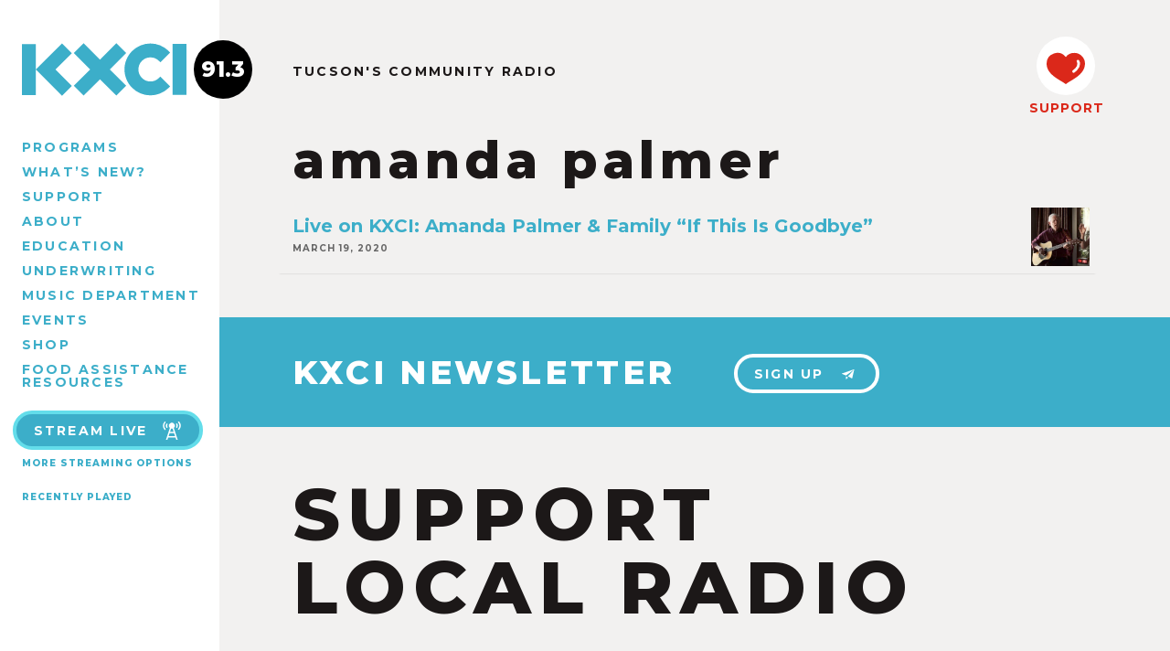

--- FILE ---
content_type: text/html; charset=UTF-8
request_url: https://kxci.org/tag/amanda-palmer/
body_size: 6799
content:
<!doctype html>
<html dir="ltr" lang="en-US">

<head>
	<meta charset="utf-8" />
	<meta http-equiv="x-ua-Compatible" content="ie=edge">
	<meta name="viewport" content="width=device-width, initial-scale=1, shrink-to-fit=no">
	
	<title>amanda palmer / KXCI</title>
	
	

<link rel="apple-touch-icon" sizes="57x57" href="https://kxci.org/wp-content/themes/kxci-2017/assets/img/favicons/apple-icon-57x57.png">
<link rel="apple-touch-icon" sizes="60x60" href="https://kxci.org/wp-content/themes/kxci-2017/assets/img/favicons/apple-icon-60x60.png">
<link rel="apple-touch-icon" sizes="72x72" href="https://kxci.org/wp-content/themes/kxci-2017/assets/img/favicons/apple-icon-72x72.png">
<link rel="apple-touch-icon" sizes="76x76" href="https://kxci.org/wp-content/themes/kxci-2017/assets/img/favicons/apple-icon-76x76.png">
<link rel="apple-touch-icon" sizes="114x114" href="https://kxci.org/wp-content/themes/kxci-2017/assets/img/favicons/apple-icon-114x114.png">
<link rel="apple-touch-icon" sizes="120x120" href="https://kxci.org/wp-content/themes/kxci-2017/assets/img/favicons/apple-icon-120x120.png">
<link rel="apple-touch-icon" sizes="144x144" href="https://kxci.org/wp-content/themes/kxci-2017/assets/img/favicons/apple-icon-144x144.png">
<link rel="apple-touch-icon" sizes="152x152" href="https://kxci.org/wp-content/themes/kxci-2017/assets/img/favicons/apple-icon-152x152.png">
<link rel="apple-touch-icon" sizes="180x180" href="https://kxci.org/wp-content/themes/kxci-2017/assets/img/favicons/apple-icon-180x180.png">
<link rel="icon" type="image/png" sizes="192x192"  href="https://kxci.org/wp-content/themes/kxci-2017/assets/img/favicons/android-icon-192x192.png">
<link rel="icon" type="image/png" sizes="32x32" href="https://kxci.org/wp-content/themes/kxci-2017/assets/img/favicons/favicon-32x32.png">
<link rel="icon" type="image/png" sizes="96x96" href="https://kxci.org/wp-content/themes/kxci-2017/assets/img/favicons/favicon-96x96.png">
<link rel="icon" type="image/png" sizes="16x16" href="https://kxci.org/wp-content/themes/kxci-2017/assets/img/favicons/favicon-16x16.png">
<link rel="manifest" href="https://kxci.org/wp-content/themes/kxci-2017/assets/img/favicons/manifest.json">
<meta name="msapplication-TileColor" content="#1c1818">
<meta name="msapplication-TileImage" content="https://kxci.org/wp-content/themes/kxci-2017/assets/img/favicons/ms-icon-144x144.png">
<meta name="theme-color" content="#1c1818">

<meta name="author" content="KXCI" />
<meta name="twitter:site" content="@GreatMusic">
<meta property="place:location:latitude" content="32.242426">
<meta property="place:location:longitude" content="-110.843248">
<meta property="og:street_address" content="220 S 4th Avenue" />
<meta property="og:locality" content="Tucson" />
<meta property="og:region" content="AZ" />
<meta property="og:postal_code" content="85701" />
<meta property="og:country-name" content="USA">
<meta property="og:phone_number" content="+1-520-623-1000" />
    
    <meta name='robots' content='max-image-preview:large' />
	<style>img:is([sizes="auto" i], [sizes^="auto," i]) { contain-intrinsic-size: 3000px 1500px }</style>
	<meta name="robots" content="index,follow">
<link rel="canonical" href="https://kxci.org/tag/amanda-palmer/">
<meta property="og:locale" content="en_US">
<meta property="og:type" content="object">
<meta property="og:title" content="amanda palmer, KXCI">
<meta property="og:url" content="https://kxci.org/tag/amanda-palmer/">
<meta property="og:site_name" name="copyright" content="KXCI">
<meta property="og:image" content="https://kxci.org/wp-content/uploads/2020/03/If-This-Is-Goodbye-Still-1-Amanda-Palmer-and-Family-1.jpg">
<meta name="twitter:card" content="summary">
<meta name="twitter:title" content="amanda palmer, KXCI">
<meta name="twitter:image" content="https://kxci.org/wp-content/uploads/2020/03/If-This-Is-Goodbye-Still-1-Amanda-Palmer-and-Family-1.jpg">
<link rel='stylesheet' id='wp-block-library-css' href='https://kxci.org/wp-includes/css/dist/block-library/style.min.css' type='text/css' media='all' />
<style id='classic-theme-styles-inline-css' type='text/css'>
/*! This file is auto-generated */
.wp-block-button__link{color:#fff;background-color:#32373c;border-radius:9999px;box-shadow:none;text-decoration:none;padding:calc(.667em + 2px) calc(1.333em + 2px);font-size:1.125em}.wp-block-file__button{background:#32373c;color:#fff;text-decoration:none}
</style>
<style id='dovetail-podcasts-player-mute-button-style-inline-css' type='text/css'>


</style>
<style id='dovetail-podcasts-player-play-button-style-inline-css' type='text/css'>


</style>
<style id='dovetail-podcasts-player-player-style-inline-css' type='text/css'>
.wp-block-dovetail-podcasts-player-player{box-sizing:border-box;display:block}:where(.wp-site-blocks) .wp-block-dovetail-podcasts-player-player :is(:focus),:where(.wp-site-blocks) .wp-block-dovetail-podcasts-player-player:focus{outline:none}

</style>
<style id='dovetail-podcasts-player-progress-bar-style-inline-css' type='text/css'>


</style>
<style id='dovetail-podcasts-player-time-current-style-inline-css' type='text/css'>


</style>
<style id='dovetail-podcasts-player-time-display-style-inline-css' type='text/css'>


</style>
<style id='dovetail-podcasts-player-time-duration-style-inline-css' type='text/css'>


</style>
<style id='dovetail-podcasts-player-volume-controls-style-inline-css' type='text/css'>


</style>
<style id='dovetail-podcasts-player-volume-slider-style-inline-css' type='text/css'>


</style>
<style id='global-styles-inline-css' type='text/css'>
:root{--wp--preset--aspect-ratio--square: 1;--wp--preset--aspect-ratio--4-3: 4/3;--wp--preset--aspect-ratio--3-4: 3/4;--wp--preset--aspect-ratio--3-2: 3/2;--wp--preset--aspect-ratio--2-3: 2/3;--wp--preset--aspect-ratio--16-9: 16/9;--wp--preset--aspect-ratio--9-16: 9/16;--wp--preset--color--black: #000000;--wp--preset--color--cyan-bluish-gray: #abb8c3;--wp--preset--color--white: #ffffff;--wp--preset--color--pale-pink: #f78da7;--wp--preset--color--vivid-red: #cf2e2e;--wp--preset--color--luminous-vivid-orange: #ff6900;--wp--preset--color--luminous-vivid-amber: #fcb900;--wp--preset--color--light-green-cyan: #7bdcb5;--wp--preset--color--vivid-green-cyan: #00d084;--wp--preset--color--pale-cyan-blue: #8ed1fc;--wp--preset--color--vivid-cyan-blue: #0693e3;--wp--preset--color--vivid-purple: #9b51e0;--wp--preset--gradient--vivid-cyan-blue-to-vivid-purple: linear-gradient(135deg,rgba(6,147,227,1) 0%,rgb(155,81,224) 100%);--wp--preset--gradient--light-green-cyan-to-vivid-green-cyan: linear-gradient(135deg,rgb(122,220,180) 0%,rgb(0,208,130) 100%);--wp--preset--gradient--luminous-vivid-amber-to-luminous-vivid-orange: linear-gradient(135deg,rgba(252,185,0,1) 0%,rgba(255,105,0,1) 100%);--wp--preset--gradient--luminous-vivid-orange-to-vivid-red: linear-gradient(135deg,rgba(255,105,0,1) 0%,rgb(207,46,46) 100%);--wp--preset--gradient--very-light-gray-to-cyan-bluish-gray: linear-gradient(135deg,rgb(238,238,238) 0%,rgb(169,184,195) 100%);--wp--preset--gradient--cool-to-warm-spectrum: linear-gradient(135deg,rgb(74,234,220) 0%,rgb(151,120,209) 20%,rgb(207,42,186) 40%,rgb(238,44,130) 60%,rgb(251,105,98) 80%,rgb(254,248,76) 100%);--wp--preset--gradient--blush-light-purple: linear-gradient(135deg,rgb(255,206,236) 0%,rgb(152,150,240) 100%);--wp--preset--gradient--blush-bordeaux: linear-gradient(135deg,rgb(254,205,165) 0%,rgb(254,45,45) 50%,rgb(107,0,62) 100%);--wp--preset--gradient--luminous-dusk: linear-gradient(135deg,rgb(255,203,112) 0%,rgb(199,81,192) 50%,rgb(65,88,208) 100%);--wp--preset--gradient--pale-ocean: linear-gradient(135deg,rgb(255,245,203) 0%,rgb(182,227,212) 50%,rgb(51,167,181) 100%);--wp--preset--gradient--electric-grass: linear-gradient(135deg,rgb(202,248,128) 0%,rgb(113,206,126) 100%);--wp--preset--gradient--midnight: linear-gradient(135deg,rgb(2,3,129) 0%,rgb(40,116,252) 100%);--wp--preset--font-size--small: 13px;--wp--preset--font-size--medium: 20px;--wp--preset--font-size--large: 36px;--wp--preset--font-size--x-large: 42px;--wp--preset--spacing--20: 0.44rem;--wp--preset--spacing--30: 0.67rem;--wp--preset--spacing--40: 1rem;--wp--preset--spacing--50: 1.5rem;--wp--preset--spacing--60: 2.25rem;--wp--preset--spacing--70: 3.38rem;--wp--preset--spacing--80: 5.06rem;--wp--preset--shadow--natural: 6px 6px 9px rgba(0, 0, 0, 0.2);--wp--preset--shadow--deep: 12px 12px 50px rgba(0, 0, 0, 0.4);--wp--preset--shadow--sharp: 6px 6px 0px rgba(0, 0, 0, 0.2);--wp--preset--shadow--outlined: 6px 6px 0px -3px rgba(255, 255, 255, 1), 6px 6px rgba(0, 0, 0, 1);--wp--preset--shadow--crisp: 6px 6px 0px rgba(0, 0, 0, 1);}:where(.is-layout-flex){gap: 0.5em;}:where(.is-layout-grid){gap: 0.5em;}body .is-layout-flex{display: flex;}.is-layout-flex{flex-wrap: wrap;align-items: center;}.is-layout-flex > :is(*, div){margin: 0;}body .is-layout-grid{display: grid;}.is-layout-grid > :is(*, div){margin: 0;}:where(.wp-block-columns.is-layout-flex){gap: 2em;}:where(.wp-block-columns.is-layout-grid){gap: 2em;}:where(.wp-block-post-template.is-layout-flex){gap: 1.25em;}:where(.wp-block-post-template.is-layout-grid){gap: 1.25em;}.has-black-color{color: var(--wp--preset--color--black) !important;}.has-cyan-bluish-gray-color{color: var(--wp--preset--color--cyan-bluish-gray) !important;}.has-white-color{color: var(--wp--preset--color--white) !important;}.has-pale-pink-color{color: var(--wp--preset--color--pale-pink) !important;}.has-vivid-red-color{color: var(--wp--preset--color--vivid-red) !important;}.has-luminous-vivid-orange-color{color: var(--wp--preset--color--luminous-vivid-orange) !important;}.has-luminous-vivid-amber-color{color: var(--wp--preset--color--luminous-vivid-amber) !important;}.has-light-green-cyan-color{color: var(--wp--preset--color--light-green-cyan) !important;}.has-vivid-green-cyan-color{color: var(--wp--preset--color--vivid-green-cyan) !important;}.has-pale-cyan-blue-color{color: var(--wp--preset--color--pale-cyan-blue) !important;}.has-vivid-cyan-blue-color{color: var(--wp--preset--color--vivid-cyan-blue) !important;}.has-vivid-purple-color{color: var(--wp--preset--color--vivid-purple) !important;}.has-black-background-color{background-color: var(--wp--preset--color--black) !important;}.has-cyan-bluish-gray-background-color{background-color: var(--wp--preset--color--cyan-bluish-gray) !important;}.has-white-background-color{background-color: var(--wp--preset--color--white) !important;}.has-pale-pink-background-color{background-color: var(--wp--preset--color--pale-pink) !important;}.has-vivid-red-background-color{background-color: var(--wp--preset--color--vivid-red) !important;}.has-luminous-vivid-orange-background-color{background-color: var(--wp--preset--color--luminous-vivid-orange) !important;}.has-luminous-vivid-amber-background-color{background-color: var(--wp--preset--color--luminous-vivid-amber) !important;}.has-light-green-cyan-background-color{background-color: var(--wp--preset--color--light-green-cyan) !important;}.has-vivid-green-cyan-background-color{background-color: var(--wp--preset--color--vivid-green-cyan) !important;}.has-pale-cyan-blue-background-color{background-color: var(--wp--preset--color--pale-cyan-blue) !important;}.has-vivid-cyan-blue-background-color{background-color: var(--wp--preset--color--vivid-cyan-blue) !important;}.has-vivid-purple-background-color{background-color: var(--wp--preset--color--vivid-purple) !important;}.has-black-border-color{border-color: var(--wp--preset--color--black) !important;}.has-cyan-bluish-gray-border-color{border-color: var(--wp--preset--color--cyan-bluish-gray) !important;}.has-white-border-color{border-color: var(--wp--preset--color--white) !important;}.has-pale-pink-border-color{border-color: var(--wp--preset--color--pale-pink) !important;}.has-vivid-red-border-color{border-color: var(--wp--preset--color--vivid-red) !important;}.has-luminous-vivid-orange-border-color{border-color: var(--wp--preset--color--luminous-vivid-orange) !important;}.has-luminous-vivid-amber-border-color{border-color: var(--wp--preset--color--luminous-vivid-amber) !important;}.has-light-green-cyan-border-color{border-color: var(--wp--preset--color--light-green-cyan) !important;}.has-vivid-green-cyan-border-color{border-color: var(--wp--preset--color--vivid-green-cyan) !important;}.has-pale-cyan-blue-border-color{border-color: var(--wp--preset--color--pale-cyan-blue) !important;}.has-vivid-cyan-blue-border-color{border-color: var(--wp--preset--color--vivid-cyan-blue) !important;}.has-vivid-purple-border-color{border-color: var(--wp--preset--color--vivid-purple) !important;}.has-vivid-cyan-blue-to-vivid-purple-gradient-background{background: var(--wp--preset--gradient--vivid-cyan-blue-to-vivid-purple) !important;}.has-light-green-cyan-to-vivid-green-cyan-gradient-background{background: var(--wp--preset--gradient--light-green-cyan-to-vivid-green-cyan) !important;}.has-luminous-vivid-amber-to-luminous-vivid-orange-gradient-background{background: var(--wp--preset--gradient--luminous-vivid-amber-to-luminous-vivid-orange) !important;}.has-luminous-vivid-orange-to-vivid-red-gradient-background{background: var(--wp--preset--gradient--luminous-vivid-orange-to-vivid-red) !important;}.has-very-light-gray-to-cyan-bluish-gray-gradient-background{background: var(--wp--preset--gradient--very-light-gray-to-cyan-bluish-gray) !important;}.has-cool-to-warm-spectrum-gradient-background{background: var(--wp--preset--gradient--cool-to-warm-spectrum) !important;}.has-blush-light-purple-gradient-background{background: var(--wp--preset--gradient--blush-light-purple) !important;}.has-blush-bordeaux-gradient-background{background: var(--wp--preset--gradient--blush-bordeaux) !important;}.has-luminous-dusk-gradient-background{background: var(--wp--preset--gradient--luminous-dusk) !important;}.has-pale-ocean-gradient-background{background: var(--wp--preset--gradient--pale-ocean) !important;}.has-electric-grass-gradient-background{background: var(--wp--preset--gradient--electric-grass) !important;}.has-midnight-gradient-background{background: var(--wp--preset--gradient--midnight) !important;}.has-small-font-size{font-size: var(--wp--preset--font-size--small) !important;}.has-medium-font-size{font-size: var(--wp--preset--font-size--medium) !important;}.has-large-font-size{font-size: var(--wp--preset--font-size--large) !important;}.has-x-large-font-size{font-size: var(--wp--preset--font-size--x-large) !important;}
:where(.wp-block-post-template.is-layout-flex){gap: 1.25em;}:where(.wp-block-post-template.is-layout-grid){gap: 1.25em;}
:where(.wp-block-columns.is-layout-flex){gap: 2em;}:where(.wp-block-columns.is-layout-grid){gap: 2em;}
:root :where(.wp-block-pullquote){font-size: 1.5em;line-height: 1.6;}
</style>
<style id='woocommerce-inline-inline-css' type='text/css'>
.woocommerce form .form-row .required { visibility: visible; }
</style>
<link rel='stylesheet' id='brands-styles-css' href='https://kxci.org/wp-content/plugins/woocommerce/assets/css/brands.css' type='text/css' media='all' />
<link rel='stylesheet' id='theme-styles-css' href='https://kxci.org/wp-content/themes/kxci-2017/assets/css/style.css?v=1757101845' type='text/css' media='all' />
<script type="text/javascript" src="https://kxci.org/wp-includes/js/jquery/jquery.min.js" id="jquery-core-js"></script>
<script type="text/javascript" src="https://kxci.org/wp-includes/js/jquery/jquery-migrate.min.js" id="jquery-migrate-js"></script>

<link rel="alternate" type="application/rss+xml" title="Podcast RSS feed" href="https://kxci.org/feed/podcast" />

	<noscript><style>.woocommerce-product-gallery{ opacity: 1 !important; }</style></noscript>
			<style type="text/css" id="wp-custom-css">
			.main-nav li {
	line-height: 1;
	margin-bottom: 6px;
}

@media screen and (min-width: 64em) {
.main-nav  {
	padding-right: 0;
	width: 220px;
}
}		</style>
		
<!--[if lt IE 9]>
	<link rel="stylesheet" href="https://kxci.org/wp-content/themes/kxci-2017/assets/css/ie.css" type="text/css" media="all" />
	<script type="text/javascript" src="//html5shim.googlecode.com/svn/trunk/html5.js"></script>
<![endif]-->

</head>

<body class="archive tag tag-amanda-palmer tag-5985 wp-theme-kxci-2017 theme-kxci-2017 woocommerce-no-js">
<script>//var body = document.querySelector('body'); body.classList.add('loadingHidden');</script>
<script>
(function(i,s,o,g,r,a,m){i['GoogleAnalyticsObject']=r;i[r]=i[r]||function(){
(i[r].q=i[r].q||[]).push(arguments)},i[r].l=1*new Date();a=s.createElement(o),
m=s.getElementsByTagName(o)[0];a.async=1;a.src=g;m.parentNode.insertBefore(a,m)
})(window,document,'script','https://www.google-analytics.com/analytics.js','ga');
ga('create', 'UA-43968777-1', 'auto');
ga('send', 'pageview');
</script>
<a class="content-skip screen-reader-text" href="#content">Skip to Content</a>

<header class="header cf notHome">
	
	<div class="sideContainer">
			
		<nav class="desktopMenu">
		<ul id="menu-main-menu" class="main-nav"><li id="menu-item-9" class="menu-item menu-item-type-post_type menu-item-object-page menu-item-9"><a href="https://kxci.org/programs/">Programs</a></li>
<li id="menu-item-8" class="menu-item menu-item-type-post_type menu-item-object-page current_page_parent menu-item-8"><a href="https://kxci.org/news/">What’s New?</a></li>
<li id="menu-item-43" class="menu-item menu-item-type-post_type menu-item-object-page menu-item-43"><a href="https://kxci.org/support/">Support</a></li>
<li id="menu-item-44" class="menu-item menu-item-type-post_type menu-item-object-page menu-item-44"><a href="https://kxci.org/about/">About</a></li>
<li id="menu-item-52533" class="menu-item menu-item-type-post_type menu-item-object-page menu-item-52533"><a href="https://kxci.org/education/">Education</a></li>
<li id="menu-item-68248" class="menu-item menu-item-type-post_type menu-item-object-page menu-item-68248"><a href="https://kxci.org/support/underwriting/">Underwriting</a></li>
<li id="menu-item-78540" class="menu-item menu-item-type-post_type menu-item-object-page menu-item-78540"><a href="https://kxci.org/about/music-department/">Music Department</a></li>
<li id="menu-item-11" class="menu-item menu-item-type-custom menu-item-object-custom menu-item-11"><a href="/events/">Events</a></li>
<li id="menu-item-68671" class="menu-item menu-item-type-post_type menu-item-object-page menu-item-68671"><a href="https://kxci.org/home/shop/">Shop</a></li>
<li id="menu-item-85981" class="menu-item menu-item-type-post_type menu-item-object-post menu-item-85981"><a href="https://kxci.org/2025/11/food-assistance-resources/">Food Assistance Resources</a></li>
</ul>		</nav>
		
		<div class="nowPlaying">

	<a class="buttonOutline" onClick="window.open('http://www.radiorethink.com/tuner/?stationCode=kxci','kxci','resizable,scrollbars=1,height=800,width=425'); return false;">
		Stream Live
		<svg><use xlink:href="https://kxci.org/wp-content/themes/kxci-2017/assets/icons/icons.svg#tower"></use></svg>
	</a>
	<br><a class="h5" href="/about/streaming/">More Streaming Options</a>
	
	
	<div class="currentProgram">
<!-- 		<h5>ON AIR</h5> -->
		
		<!-- 				<h4 id="currentProgramName">&mdash;</h4> -->
					
	</div>


	<span class="mobileShowPlaylist h5">Recently Played</span>
	
	<div class="wps-playlist-items">
		<style>
		.current-show h3,
		.current-playlist h3 {
			font-size: 10px;
			font-weight: 800;
			letter-spacing: 1px;
			text-transform: uppercase;
			margin: 20px 0 6px 0;
		}
		.show-title,
		.playlist-title {
			margin: 0;
			color: #3caec9 !important;
		}
		
		.playlist-datetime {
			color: #888;
			font-size: 11px;
			font-style: italic;
		}
		.datetime-block,
		.show-djs,
		.show-category,
		.show-description,
		.playlist-description,
		.playlist-category {
			display: none;
		}
		.public-spins .spin-item {
			font-size: 12px;
			display: block;
			margin-top: 4px !important;
			padding-top: 4px !important;
			border-top: 1px solid #ddd;
			color: #888;
		}
		.public-spins .spin-text .artist,
		.public-spins .spin-text .release {
			color: black !important;
		}
		.public-spins .spin-time {
			font-size: 8px;
			display: block;
		}
		</style>
		<div class="spinitron-js-widget"
			data-station="KXCI" 
			data-action="current-playlist" 
			data-sharing="0"
			data-merch="0" 
			data-cover="0" 
			data-player="0">
		</div>
		<script async src="//spinitron.com/static/js/widget.js"></script>
		
		<a class="h5 fullPlaylist" target="_blank" href="https://spinitron.com/KXCI/">
			View Full Playlist 
			<svg><use xlink:href="https://kxci.org/wp-content/themes/kxci-2017/assets/icons/icons.svg#external-link"></use></svg>
		</a>
	</div>
	
</div>		
	</div>

	<h5 id="menuToggle">
		MENU
		<svg class="open"><use xlink:href="https://kxci.org/wp-content/themes/kxci-2017/assets/icons/icons.svg#menu"></use></svg>
		<svg class="close"><use xlink:href="https://kxci.org/wp-content/themes/kxci-2017/assets/icons/icons.svg#close"></use></svg>
	</h5>
	<div id="logo">
		<a href="https://kxci.org" title="Home">
			<svg class="kxciLogo"><use xlink:href="https://kxci.org/wp-content/themes/kxci-2017/assets/icons/icons.svg#kxci"></use></svg>
			<span class="digits">
				<span class="station">91.3</span>
				<svg class="arrowRight"><use xlink:href="https://kxci.org/wp-content/themes/kxci-2017/assets/icons/icons.svg#arrow-right"></use></svg>
			</span>
		</a>
	</div>
	
		
	<a href="/support/membership/" id="stickyDonate">
		<span class="circle"><svg><use xlink:href="https://kxci.org/wp-content/themes/kxci-2017/assets/icons/icons.svg#heart"></use></svg></span>
		SUPPORT
	</a>
	
	<div class="mobileMenu">
	<ul id="menu-main-menu-1" class="main-nav"><li class="menu-item menu-item-type-post_type menu-item-object-page menu-item-9"><a href="https://kxci.org/programs/">Programs</a></li>
<li class="menu-item menu-item-type-post_type menu-item-object-page current_page_parent menu-item-8"><a href="https://kxci.org/news/">What’s New?</a></li>
<li class="menu-item menu-item-type-post_type menu-item-object-page menu-item-43"><a href="https://kxci.org/support/">Support</a></li>
<li class="menu-item menu-item-type-post_type menu-item-object-page menu-item-44"><a href="https://kxci.org/about/">About</a></li>
<li class="menu-item menu-item-type-post_type menu-item-object-page menu-item-52533"><a href="https://kxci.org/education/">Education</a></li>
<li class="menu-item menu-item-type-post_type menu-item-object-page menu-item-68248"><a href="https://kxci.org/support/underwriting/">Underwriting</a></li>
<li class="menu-item menu-item-type-post_type menu-item-object-page menu-item-78540"><a href="https://kxci.org/about/music-department/">Music Department</a></li>
<li class="menu-item menu-item-type-custom menu-item-object-custom menu-item-11"><a href="/events/">Events</a></li>
<li class="menu-item menu-item-type-post_type menu-item-object-page menu-item-68671"><a href="https://kxci.org/home/shop/">Shop</a></li>
<li class="menu-item menu-item-type-post_type menu-item-object-post menu-item-85981"><a href="https://kxci.org/2025/11/food-assistance-resources/">Food Assistance Resources</a></li>
</ul>	</div>

</header>
	
<div id="container">

<div class="noBanner">
	<h4 class="topBannerTitle">Tucson's Community Radio</h4>
	<div class="bannerContent">
		<h1>
			amanda palmer		</h1>
	</div>
	
	

<a href="/support/membership/" class="bannerDonate">
	<span class="circle"><svg><use xlink:href="https://kxci.org/wp-content/themes/kxci-2017/assets/icons/icons.svg#heart"></use></svg></span>
	SUPPORT
</a>


	
</div>


<div id="content">
	<div class="wrap">
		<section class="newsList">
			<a class="newsItem" href="https://kxci.org/2020/03/live-on-kxci-amanda-palmer-family-if-this-is-goodbye/">
	
			<img
			data-src="https://kxci.org/wp-content/uploads/2020/03/If-This-Is-Goodbye-Still-1-Amanda-Palmer-and-Family-1-220x220.jpg"
			alt="Live on KXCI: Amanda Palmer &#038; Family &#8220;If This Is Goodbye&#8221;"
			class="lazyload thumb" />
			
		
	<h3>Live on KXCI: Amanda Palmer &#038; Family &#8220;If This Is Goodbye&#8221;</h3>
	<h5>March 19, 2020</h5>
</a>			<br /><br />
		</section>
						
				
	</div>

</div>

<div class="newsletterBlock">
	<h2>KXCI NEWSLETTER</h2>
	<a class="buttonWhite" href="/newsletter/">
		Sign Up
		<svg><use xlink:href="https://kxci.org/wp-content/themes/kxci-2017/assets/icons/icons.svg#email"></use></svg>
	</a>
</div>

<section class="supportBlock wrap">
	<h1 class="huge">SUPPORT<BR />LOCAL RADIO</h1>
	<a href="/support/" class="buttonOrange">
		<svg><use xlink:href="https://kxci.org/wp-content/themes/kxci-2017/assets/icons/icons.svg#heart"></use></svg>
		SUPPORT
	</a>
	<a class="socialLink" target="_blank" href="https://www.youtube.com/user/KXCIvideo">
		<svg><use xlink:href="https://kxci.org/wp-content/themes/kxci-2017/assets/icons/icons.svg#youtube"></use></svg>
	</a>
	<a class="socialLink" target="_blank" href="https://www.instagram.com/kxcitucson/">
		<svg><use xlink:href="https://kxci.org/wp-content/themes/kxci-2017/assets/icons/icons.svg#instagram"></use></svg>
	</a>
	<a class="socialLink" target="_blank" href="https://www.facebook.com/KXCITucson">
		<svg><use xlink:href="https://kxci.org/wp-content/themes/kxci-2017/assets/icons/icons.svg#facebook"></use></svg>
	</a>
	<a class="socialLink" target="_blank" href="https://www.linkedin.com/company/kxci-community-radio-91.3-fm">
		<svg><use xlink:href="https://kxci.org/wp-content/themes/kxci-2017/assets/icons/icons.svg#linkedin"></use></svg>
	</a>
</section>

<footer class="wrap">
	<ul id="menu-main-menu-2" class="footerLinks"><li class="menu-item menu-item-type-post_type menu-item-object-page menu-item-9"><a href="https://kxci.org/programs/">Programs</a></li>
<li class="menu-item menu-item-type-post_type menu-item-object-page current_page_parent menu-item-8"><a href="https://kxci.org/news/">What’s New?</a></li>
<li class="menu-item menu-item-type-post_type menu-item-object-page menu-item-43"><a href="https://kxci.org/support/">Support</a></li>
<li class="menu-item menu-item-type-post_type menu-item-object-page menu-item-44"><a href="https://kxci.org/about/">About</a></li>
<li class="menu-item menu-item-type-post_type menu-item-object-page menu-item-52533"><a href="https://kxci.org/education/">Education</a></li>
<li class="menu-item menu-item-type-post_type menu-item-object-page menu-item-68248"><a href="https://kxci.org/support/underwriting/">Underwriting</a></li>
<li class="menu-item menu-item-type-post_type menu-item-object-page menu-item-78540"><a href="https://kxci.org/about/music-department/">Music Department</a></li>
<li class="menu-item menu-item-type-custom menu-item-object-custom menu-item-11"><a href="/events/">Events</a></li>
<li class="menu-item menu-item-type-post_type menu-item-object-page menu-item-68671"><a href="https://kxci.org/home/shop/">Shop</a></li>
<li class="menu-item menu-item-type-post_type menu-item-object-post menu-item-85981"><a href="https://kxci.org/2025/11/food-assistance-resources/">Food Assistance Resources</a></li>
</ul>
	<div class="searchForm">
<form role="search" method="get" action="https://kxci.org/">
        <label>
            <span class="screen-reader-text">Search for:</span>
            <input type="search" class="searchField" placeholder="Search Site&hellip;" value="" name="s" />
        </label>
        <input type="submit" class="button" value="Search" />
    </form>
</div>
	<p class="copyright">
		<a class="feedback" href="/feedback/">Give us Feedback</a>

		<span class="address"><b>(520) 623-1000</b> &nbsp; &nbsp; 220 S 4th Ave, Tucson, AZ 85701</span>
		&copy;2025 KXCI Community Radio. <a href="/privacy-policy/">Privacy Policy</a> <a href="https://creativeslice.com">Website by Creative Slice</a>
	</p>
</footer>


</div>
<script type="speculationrules">
{"prefetch":[{"source":"document","where":{"and":[{"href_matches":"\/*"},{"not":{"href_matches":["\/wp-*.php","\/wp-admin\/*","\/wp-content\/uploads\/*","\/wp-content\/*","\/wp-content\/plugins\/*","\/wp-content\/themes\/kxci-2017\/*","\/*\\?(.+)"]}},{"not":{"selector_matches":"a[rel~=\"nofollow\"]"}},{"not":{"selector_matches":".no-prefetch, .no-prefetch a"}}]},"eagerness":"conservative"}]}
</script>
	<script type='text/javascript'>
		(function () {
			var c = document.body.className;
			c = c.replace(/woocommerce-no-js/, 'woocommerce-js');
			document.body.className = c;
		})();
	</script>
	<link rel='stylesheet' id='wc-square-cart-checkout-block-css' href='https://kxci.org/wp-content/plugins/woocommerce-square/build/assets/frontend/wc-square-cart-checkout-blocks.css' type='text/css' media='all' />
<link rel='stylesheet' id='wc-blocks-style-css' href='https://kxci.org/wp-content/plugins/woocommerce/assets/client/blocks/wc-blocks.css' type='text/css' media='all' />
<script type="text/javascript" src="https://kxci.org/wp-content/plugins/woocommerce-table-rate-shipping/assets/js/frontend-checkout.min.js" id="woocommerce_shipping_table_rate_checkout-js"></script>
<script type="text/javascript" src="https://kxci.org/wp-content/plugins/woocommerce/assets/js/sourcebuster/sourcebuster.min.js" id="sourcebuster-js-js"></script>
<script type="text/javascript" id="wc-order-attribution-js-extra">
/* <![CDATA[ */
var wc_order_attribution = {"params":{"lifetime":1.0e-5,"session":30,"base64":false,"ajaxurl":"https:\/\/kxci.org\/wp-admin\/admin-ajax.php","prefix":"wc_order_attribution_","allowTracking":true},"fields":{"source_type":"current.typ","referrer":"current_add.rf","utm_campaign":"current.cmp","utm_source":"current.src","utm_medium":"current.mdm","utm_content":"current.cnt","utm_id":"current.id","utm_term":"current.trm","utm_source_platform":"current.plt","utm_creative_format":"current.fmt","utm_marketing_tactic":"current.tct","session_entry":"current_add.ep","session_start_time":"current_add.fd","session_pages":"session.pgs","session_count":"udata.vst","user_agent":"udata.uag"}};
/* ]]> */
</script>
<script type="text/javascript" src="https://kxci.org/wp-content/plugins/woocommerce/assets/js/frontend/order-attribution.min.js" id="wc-order-attribution-js"></script>
<script type="text/javascript" id="egg-js-js-extra">
/* <![CDATA[ */
var egg = {"ajaxurl":"https:\/\/kxci.org\/wp-admin\/admin-ajax.php"};
/* ]]> */
</script>
<script type="text/javascript" src="https://kxci.org/wp-content/themes/kxci-2017/assets/js/scripts.js?v=1757100502" id="egg-js-js"></script>


<!-- <script src="//spinitron.com/js/npwidget.js"></script> -->

<script defer src="https://static.cloudflareinsights.com/beacon.min.js/vcd15cbe7772f49c399c6a5babf22c1241717689176015" integrity="sha512-ZpsOmlRQV6y907TI0dKBHq9Md29nnaEIPlkf84rnaERnq6zvWvPUqr2ft8M1aS28oN72PdrCzSjY4U6VaAw1EQ==" data-cf-beacon='{"version":"2024.11.0","token":"79619c9240614afeb2938bbc67f55c1c","r":1,"server_timing":{"name":{"cfCacheStatus":true,"cfEdge":true,"cfExtPri":true,"cfL4":true,"cfOrigin":true,"cfSpeedBrain":true},"location_startswith":null}}' crossorigin="anonymous"></script>
</body>
</html>


--- FILE ---
content_type: text/css
request_url: https://kxci.org/wp-content/themes/kxci-2017/assets/css/style.css?v=1757101845
body_size: 17566
content:
@charset "UTF-8";/*! Built by Creative Slice in Tucson, AZ / https://creativeslice.com */@import url(https://fonts.googleapis.com/css?family=Montserrat:700,800|Open+Sans:400,400i,700);:root{-ms-overflow-style:-ms-autohiding-scrollbar;overflow-y:scroll;-webkit-text-size-adjust:100%;-moz-text-size-adjust:100%;-ms-text-size-adjust:100%;text-size-adjust:100%}audio:not([controls]){display:none}details{display:block}input[type=number]{width:auto}input[type=search]{-webkit-appearance:textfield}input[type=search]::-webkit-search-cancel-button,input[type=search]::-webkit-search-decoration{-webkit-appearance:none}main{display:block}summary{display:block}pre{overflow:auto}progress{display:inline-block}small{font-size:75%}template{display:none}textarea{overflow:auto}[hidden]{display:none}[unselectable]{-webkit-user-select:none;-moz-user-select:none;-ms-user-select:none;user-select:none}*,::after,::before{-webkit-box-sizing:inherit;box-sizing:inherit}*{font-size:inherit;line-height:inherit}::after,::before{text-decoration:inherit;vertical-align:inherit}*,::after,::before{border-style:solid;border-width:0}*{margin:0;padding:0}:root{-webkit-box-sizing:border-box;box-sizing:border-box;cursor:default;font:16px/1.5 sans-serif;text-rendering:optimizeLegibility}html{background-color:#fff}a{text-decoration:none}audio,canvas,iframe,img,svg,video{vertical-align:middle}button,input,select,textarea{background-color:transparent}button,input,select,textarea{color:inherit;font-family:inherit;font-style:inherit;font-weight:inherit}[type=button],[type=date],[type=datetime-local],[type=datetime],[type=email],[type=month],[type=number],[type=password],[type=reset],[type=search],[type=submit],[type=tel],[type=text],[type=time],[type=url],[type=week],button,select,textarea{min-height:1.5em}code,kbd,pre,samp{font-family:monospace,monospace}nav ol,nav ul{list-style:none}select{-moz-appearance:none;-webkit-appearance:none}select::-ms-expand{display:none}select::-ms-value{color:currentColor}table{border-collapse:collapse;border-spacing:0}textarea{resize:vertical}::-moz-selection{background-color:#b3d4fc;text-shadow:none}::selection{background-color:#b3d4fc;text-shadow:none}@media screen{[hidden~=screen]{display:inherit}[hidden~=screen]:not(:active):not(:focus):not(:target){clip:rect(0 0 0 0)!important;position:absolute!important}}.cf,.clearfix{zoom:1}.cf:after,.cf:before,.clearfix:after,.clearfix:before{content:"";display:table}.cf:after,.clearfix:after{clear:both}.screen-reader-text{left:-9999em!important;position:absolute!important;top:-9999em!important}.h1 a,.h1 a:visited,.h2 a,.h2 a:visited,.h3 a,.h3 a:visited,.h4 a,.h4 a:visited,.h5 a,.h5 a:visited,h1 a,h1 a:visited,h2 a,h2 a:visited,h3 a,h3 a:visited,h4 a,h4 a:visited,h5 a,h5 a:visited{text-decoration:none}.h1,h1{font-size:2em;letter-spacing:.05em;line-height:1em;margin:16px 0;font-family:Montserrat,"Open Sans",Helvetica,Arial,sans-serif;font-weight:800;clear:both}.h2,h2{font-size:1.75em;line-height:1.125em;letter-spacing:.1em;margin:16px 0;font-family:Montserrat,"Open Sans",Helvetica,Arial,sans-serif;font-weight:800;clear:both}.h2 sup,h2 sup{font-size:.5em}.h3,h3{font-size:1.25em;line-height:1.25em;margin:16px 0;font-family:Montserrat,"Open Sans",Helvetica,Arial,sans-serif;font-weight:700}.h4,h4{font-size:.875em;line-height:1.25em;font-family:Montserrat,"Open Sans",Helvetica,Arial,sans-serif;text-transform:uppercase;letter-spacing:.16em;margin:16px 0;font-weight:400}.h5,h5{font-family:Montserrat,"Open Sans",Helvetica,Arial,sans-serif;font-weight:800;font-size:10px;line-height:1.25em;text-transform:uppercase;letter-spacing:1px;margin:16px 0}@media screen and (min-width:48em){.h1,h1{font-size:3.5em;letter-spacing:.1em}.h1.huge,h1.huge{font-size:3.75em;letter-spacing:.1em}}@media screen and (min-width:75em){.h1.huge,h1.huge{font-size:5em}.h2,h2{font-size:2.25em}}p{margin:0 0 1.5em}cite,dfn,em,i{font-style:italic}blockquote{margin:0 0 30px 0;font-size:1.25em;padding:0 20px;border-left:4px solid #3caec9;font-style:italic}blockquote p{margin:0}@media screen and (min-width:48em){blockquote{font-size:1.375em}}address{margin:0 0 1.5em}pre{background:#1c1818;color:#999;font-family:"Courier 10 Pitch",Courier,monospace;font-size:.9em;margin:0 0 1.5em;max-width:100%;padding:1em;overflow:auto}abbr,acronym{cursor:help}ins,mark{background:#fff9c0;text-decoration:none}.byline{color:#666;font-style:italic;margin:0}.intro:first-child:first-letter{float:left;font-size:3.25em;line-height:.75em;padding:5px 12px 0 3px;font-family:Georgia,Cambria,Times New Roman,Times,serif;color:#1c1818}.nowrap{display:inline-block}.button,.button:visited,.buttonOrange,.buttonOrange:visited,.buttonOutline,.buttonOutline:visited,.buttonWhite,.form-submit input{display:inline-block;position:relative;font-family:Montserrat,"Open Sans",Helvetica,Arial,sans-serif;text-decoration:none;font-size:14px!important;line-height:14px!important;height:auto;font-weight:700;text-transform:uppercase;letter-spacing:.16em;padding:11px 18px 10px 18px;border-radius:24px;cursor:pointer;text-align:center;-webkit-transition:background .2s ease-in-out,color .2s ease-in-out,border .2s ease-in-out;transition:background .2s ease-in-out,color .2s ease-in-out,border .2s ease-in-out}.button svg,.button:visited svg,.buttonOrange svg,.buttonOrange:visited svg,.buttonOutline svg,.buttonOutline:visited svg,.buttonWhite svg,.form-submit input svg{width:20px;height:20px;float:right;margin:-3px 2px -3px 16px;-webkit-transition:fill .2s ease-in-out;transition:fill .2s ease-in-out}.buttonOutline,.buttonOutline:visited,.form-submit input{border:4px solid #63ddea;background-color:#3caec9;color:#fff}.buttonOutline:focus,.buttonOutline:hover,.buttonOutline:visited:focus,.buttonOutline:visited:hover,.form-submit input:focus,.form-submit input:hover{background-color:#63ddea;border-color:#63ddea;color:#fff;text-decoration:none}.buttonOutline:active,.buttonOutline:visited:active,.form-submit input:active{background-color:#1c1818;border-color:#1c1818;color:#fff}.buttonOutline svg,.buttonOutline:visited svg,.form-submit input svg{fill:#fff}.button,.button:visited{color:#3caec9;background:0 0;border:4px solid #3caec9;-webkit-transition:background .2s ease-in-out,color .2s ease-in-out,border .2s ease-in-out;transition:background .2s ease-in-out,color .2s ease-in-out,border .2s ease-in-out}.button svg,.button:visited svg{fill:#3caec9}.button:focus,.button:hover,.button:visited:focus,.button:visited:hover{background:#63ddea;border-color:#63ddea;color:#fff}.button:active,.button:visited:active{background:#1c1818;border-color:#1c1818;color:#fff}.buttonOrange,.buttonOrange:visited{border:4px solid #e66b24;background-color:#db281a;color:#fff}.buttonOrange:focus,.buttonOrange:hover,.buttonOrange:visited:focus,.buttonOrange:visited:hover{background-color:#e66b24;border-color:#e66b24;color:#fff;text-decoration:none}.buttonOrange:active,.buttonOrange:visited:active{background-color:#1c1818;border-color:#1c1818;color:#fff}.buttonOrange svg,.buttonOrange:visited svg{fill:#fff}.buttonWhite{color:#fff;background:0 0;border:4px solid #fff}.buttonWhite svg{fill:#fff}.buttonWhite:visited{color:#fff}.buttonWhite:focus,.buttonWhite:hover{background:#fff;color:#63ddea}.buttonWhite:focus svg,.buttonWhite:hover svg{fill:#63ddea}.buttonWhite:active{color:#1c1818}.iframeWide{width:100%;height:800px}.featuredImg img{width:100%;height:auto}.featuredImg figcaption{color:#666;margin:-10px 0 20px 0;font-size:.75em}.size-auto,.size-full,.size-large,.size-medium,.size-thumbnail{max-width:100%;height:auto}@media screen and (min-width:30em){.alignleft,dl.alignleft,figure.alignleft,img.alignleft{display:inline;float:left;margin-top:8px;margin-left:0;margin-right:20px;max-width:50%}.alignright,dl.alignright,figure.alignright,img.alignright{display:inline;float:right;margin-top:8px;margin-left:20px;margin-right:0;max-width:50%}.aligncenter,dl.aligncenter,figure.aligncenter,img.aligncenter{clear:both;display:block;margin-right:auto;margin-left:auto}}@media screen and (min-width:64em){.alignright,dl.alignright,figure.alignright,img.alignright{margin-right:-40px}.alignleft,dl.alignleft,figure.alignleft,img.alignleft{margin-left:-40px}}.alignnone,.alignnone img,dl.alignnone,figure.alignnone,img.alignnone{margin-left:0;margin-right:0;height:auto}.wp-caption{max-width:100%;padding:0}.wp-caption.alignleft{margin-right:1.5em}.wp-caption.alignright{margin-left:1.5em}.wp-caption.aligncenter{margin-right:auto;margin-left:auto}.wp-caption img{max-width:100%;height:auto;margin-bottom:0!important}.wp-caption .wp-caption-text{color:#666;margin:5px 0 20px 0;font-size:.75em}.video-container{position:relative;padding-bottom:56.25%;height:0;overflow:hidden;margin-bottom:1em}.video-container embed,.video-container iframe,.video-container object,.video-container video{position:absolute;top:0;left:0;width:100%;height:100%}.gallery{text-align:justify}.gallery .gallery-item{margin:0;width:50%;display:inline-block;vertical-align:top;padding:.5em}.gallery img{display:block}.gallery .gallery-caption{text-align:left;padding:.25em 0}.gallery:after{content:"";display:inline-block;width:100%}@media screen and (min-width:48em){.gallery .gallery-item{width:25%}.gallery img{will-change:opacity}.gallery img:hover{opacity:.7;-webkit-transition:opacity .2s ease-in-out;transition:opacity .2s ease-in-out}}.whiteBlock{background:#fff}.grayBlock{background:#e4e2e0}@media screen and (min-width:48em){.halfBlocks{padding-top:40px;padding-bottom:40px;display:-webkit-box;display:-ms-flexbox;display:flex;-webkit-box-pack:justify;-ms-flex-pack:justify;justify-content:space-between}.halfBlocks .halfBlock{width:44%}}@media screen and (min-width:75em){.halfBlocks{padding-top:60px;padding-bottom:60px}}.bigLinks{margin:20px 0 0 0}.bigLinks li{list-style:none;margin:0}.bigLinks.h2{line-height:1em}.bigLinks.h4 a{padding-bottom:3px}.bigLinks.h4 a:after{font-size:20px;margin:-2px 0 0 0}.bigLinks a{display:block;border-bottom:4px solid #3caec9;margin-top:20px;padding-right:12px;-webkit-transition:color .2s ease-in-out,border .2s ease-in-out;transition:color .2s ease-in-out,border .2s ease-in-out;position:relative}.bigLinks a:after{content:"›";position:absolute;top:0;right:0}.bigLinks a:hover{border-color:#63ddea}.videoBlock{border:4px solid #3caec9}.videoBlock img{width:100%;height:auto}.videoBlock .videoLink{position:relative;display:block}.videoBlock .videoLink svg{position:absolute;top:50%;left:50%;fill:#3caec9;width:80px;height:80px;margin:-40px 0 0 -40px;-webkit-transition:fill .2s ease-in-out;transition:fill .2s ease-in-out}.videoBlock .videoLink:hover svg{fill:#fff}.videoBlock .videoLink:active svg{fill:#2f100f}.videoBlock .h4{padding:0 3%;margin:2px 0 20px 0;display:inline-block;vertical-align:top}.videoBlock p{font-size:.875em;padding:0 3%;margin:0 0 20px 0;display:inline-block;vertical-align:top}@media screen and (min-width:48em){.videoBlock .h4{width:30%}.videoBlock p{width:60%}}.carouselBlock{clear:both;padding-top:20px;padding-bottom:20px}.carouselBlock .carouselTitle{text-align:right}.carouselBlock .carouselTitle h4{float:left;text-align:left}.carouselBlock .carouselTitle a{display:inline-block;margin-left:1em}.carouselBlock .noCarousel{padding-left:10px}@media screen and (min-width:64em){.carouselBlock{padding-top:60px;padding-bottom:60px}.carouselBlock.notoppad{padding-top:0}.carouselBlock.whiteBlock+.carouselBlock.whiteBlock{padding-top:0}.carouselBlock .carouselLeft{padding-left:280px}.carouselBlock .noCarousel{padding-left:270px}}@media screen and (min-width:75em){.carouselBlock .carouselLeft{padding-left:320px}.carouselBlock .noCarousel{padding-left:310px}}.card,.card:visited{text-align:left;width:220px;background:#fff;display:inline-block;vertical-align:top;margin:0 10px 20px 10px;-webkit-transition:-webkit-box-shadow .2s ease-in-out;transition:-webkit-box-shadow .2s ease-in-out;transition:box-shadow .2s ease-in-out;transition:box-shadow .2s ease-in-out,-webkit-box-shadow .2s ease-in-out}.card img,.card:visited img{width:100%;height:auto}.card h4,.card:visited h4{margin:0;padding:0 8px;color:#666}.card .cardTitle,.card:visited .cardTitle{min-height:5em}.card .cardTitle h4,.card:visited .cardTitle h4{padding:12px 8px 0 8px;color:#3caec9;-webkit-transition:color .2s ease-in-out;transition:color .2s ease-in-out}.card small,.card:visited small{margin:0 8px;color:#666;display:inline-block;line-height:1.25em}.card h2,.card h3,.card:visited h2,.card:visited h3{margin:0 8px;color:#666}.card h5,.card:visited h5{margin:8px;color:#666;font-weight:400}.card .description,.card:visited .description{font-size:.75em;padding:0 8px;color:#666}.card .description strong,.card:visited .description strong{display:block;margin-bottom:.5em}.card:hover,.card:visited:hover{-webkit-box-shadow:0 5px 20px #999;box-shadow:0 5px 20px #999;color:#1c1818}.card:hover .cardTitle h4,.card:visited:hover .cardTitle h4{color:#63ddea}.cardFilters{text-align:left;padding:20px}.cardFilters a,.cardFilters a:visited{display:inline-block;margin:0 2px 8px 0;padding:8px 12px 7px 12px;color:#999;background:#e4e2e0;-webkit-transition:color .2s ease-in-out,border .2s ease-in-out;transition:color .2s ease-in-out,border .2s ease-in-out;cursor:pointer}.cardFilters a:hover,.cardFilters a:visited:hover{color:#1c1818}.cardFilters a.active,.cardFilters a:visited.active{background:#1c1818;color:#fff}@media screen and (min-width:30em){.cardFilters{text-align:left}}@media screen and (min-width:64em){.cardFilters{padding-left:280px}}@media screen and (min-width:75em){.cardFilters{padding-left:320px}}.cardGrid{clear:both;padding:0 10px}.cardGrid .card{width:auto;text-align:left;display:block}.cardGrid .card.hidden{display:none}.cardGrid .card img{float:left;width:80px;height:auto;margin-right:12px}.cardGrid .card small{margin:0}@media screen and (min-width:48em){.cardGrid .card{width:220px;display:inline-block}.cardGrid .card img{width:100%;float:none;margin:0}.cardGrid .card small{margin:0 8px}}@media screen and (min-width:64em){.cardGrid{padding:0 0 0 280px}.cardGrid .card{margin:10px 20px 10px 0}}@media screen and (min-width:75em){.cardGrid{padding-left:320px}}.columnSection{padding-bottom:40px}.columnSection .column{position:relative;min-width:220px;margin-bottom:60px}.columnSection .column h4{margin-bottom:8px}.columnSection .column p{font-size:.875em}@media screen and (min-width:30em){.columnSection .columns{display:-webkit-box;display:-ms-flexbox;display:flex;-webkit-box-pack:left;-ms-flex-pack:left;justify-content:left;-webkit-box-orient:horizontal;-webkit-box-direction:normal;-ms-flex-flow:row wrap;flex-flow:row wrap}.columnSection .column{width:48%;margin-right:2%}}@media screen and (min-width:48em){.columnSection .column{width:23%;padding-bottom:40px}.columnSection .column .button,.columnSection .column .buttonOrange,.columnSection .column .buttonOutline{position:absolute;bottom:0;left:0}}.newsCarousel{position:relative}.newsCarousel .newsCard{width:90%;max-width:460px;margin-right:20px}.newsCarousel .newsCard figure{background:#1c1818}.newsCarousel .newsCard img{width:100%;height:auto;opacity:.6}.newsCarousel .newsCard .videoThumb{width:100%;position:relative;background:#1c1818;padding-bottom:100%;overflow:hidden}.newsCarousel .newsCard .videoThumb img{position:absolute;top:0;left:-25%;height:100%;width:auto;opacity:.6}.newsCarousel .newsCard .videoThumb svg{position:absolute;top:50%;left:50%;width:80px;height:80px;fill:rgba(255,255,255,.7);margin:-40px 0 0 -40px}.newsCarousel .newsCard .h2{position:absolute;top:40px;left:20px;text-align:left;display:block;-webkit-transition:color .2s ease-in-out;transition:color .2s ease-in-out;color:#fff}.newsCarousel .newsCard .date{margin:20px;display:block}.newsCarousel .newsCard p{font-size:.75em;margin:0 20px}@media screen and (min-width:64em){.newsCarousel{padding-left:280px}.newsCarousel .newsCard{max-width:920px}.newsCarousel .newsCard figure{width:50%}.newsCarousel .newsCard .videoThumb{width:50%;padding-bottom:50%}.newsCarousel .newsCard .newsContent{position:absolute;top:8px;left:0;width:100%}.newsCarousel .newsCard .h2{position:relative;display:block;top:10px;left:25%;width:75%;color:#3caec9}.newsCarousel .newsCard .h2:before{content:attr(data-title);position:absolute;z-index:2;overflow:hidden;width:100%;-webkit-clip-path:polygon(0 0,33.333% 0,33.333% 100%,0 100%);opacity:0;-webkit-opacity:1;color:#f2f1f0;-webkit-transition:opacity .2s ease-in-out;transition:opacity .2s ease-in-out}.newsCarousel .newsCard .h2:hover{color:#63ddea}.newsCarousel .newsCard .h2:hover:before{opacity:0}.newsCarousel .newsCard .date{margin-left:53%}.newsCarousel .newsCard p{margin-top:40px;margin-left:53%;font-size:.875em}}@media screen and (min-width:75em){.newsCarousel{padding-left:320px}.newsCarousel .newsCard .h2{font-size:3.25em}}.newsCarousel.podcasts{position:relative}.newsCarousel.podcasts .podcastCard{width:90%;max-width:460px;margin-right:20px}.newsCarousel.podcasts .podcastCard figure{background:#1c1818}.newsCarousel.podcasts .podcastCard img{-o-object-fit:cover;object-fit:cover;aspect-ratio:1/1;width:100%;height:auto;opacity:.6}.newsCarousel.podcasts .podcastCard .h2{position:absolute;top:40px;left:20px;text-align:left;display:block;-webkit-transition:color .2s ease-in-out;transition:color .2s ease-in-out;color:#fff}.newsCarousel.podcasts .podcastCard .date{margin:20px;display:block}.newsCarousel.podcasts .podcastCard p{font-size:.75em;margin:0 20px}.newsCarousel.podcasts .podcastCard .podcast_details{margin:0 20px}.newsCarousel.podcasts .podcastCard .podcast_details a.listen_now{display:inline-block;margin:.5em 0;padding-bottom:.1em;border-bottom:2px solid #3caec9}.newsCarousel.podcasts .podcastCard .series_details,.newsCarousel.podcasts .podcastCard h5{margin:0 20px}@media screen and (min-width:64em){.newsCarousel.podcasts{padding-left:280px}.newsCarousel.podcasts .podcastCard{display:-webkit-box;display:-ms-flexbox;display:flex;max-width:920px}.newsCarousel.podcasts .podcastCard figure{width:50%}.newsCarousel.podcasts .podcastCard img{opacity:1}.newsCarousel.podcasts .podcastCard .podcastContent{width:50%;display:-webkit-box;display:-ms-flexbox;display:flex;-webkit-box-orient:vertical;-webkit-box-direction:normal;-ms-flex-direction:column;flex-direction:column;-webkit-box-pack:justify;-ms-flex-pack:justify;justify-content:space-between}.newsCarousel.podcasts .podcastCard .h2{position:relative;display:block;top:10px;padding-right:.5em;color:#3caec9}.newsCarousel.podcasts .podcastCard .podcast_details{padding-top:.75em}.newsCarousel.podcasts .podcastCard h5{padding-bottom:1em}}.imageCarousel div{width:100%}.imageCarousel div img{width:100%}.imageCarousel div p{color:#fff;padding:10px 20px;margin:0;font-size:.75em;position:absolute;z-index:1;right:0;bottom:0;width:100%;text-align:right;background:rgba(0,0,0,.2)}@media screen and (min-width:64em){.imageCarousel{padding-left:240px}}.newsList{text-align:right}.newsList h4{float:left}.newsList a.h4{display:inline-block;margin-left:2em}.newsList .newsItem{text-align:left;display:block!important;padding:16px;-webkit-box-shadow:0 2px 2px -2px rgba(28,24,24,.2);box-shadow:0 2px 2px -2px rgba(28,24,24,.2);-webkit-transition:-webkit-box-shadow .2s ease-in-out;transition:-webkit-box-shadow .2s ease-in-out;transition:box-shadow .2s ease-in-out;transition:box-shadow .2s ease-in-out,-webkit-box-shadow .2s ease-in-out;margin-left:-16px;min-height:80px}.newsList .newsItem h3{margin:0 0 6px 0;-webkit-transition:color .2s ease-in-out;transition:color .2s ease-in-out}.newsList .newsItem h5{color:#666;font-weight:400;margin:0}.newsList .newsItem .topItem{color:#1c1818}.newsList .newsItem p{color:#666;font-size:.75em;margin:0}.newsList .newsItem:hover{-webkit-box-shadow:0 5px 20px rgba(28,24,24,.2);box-shadow:0 5px 20px rgba(28,24,24,.2);background:#fff}.newsList .newsItem .badge{float:left;width:120px;height:120px;margin:-16px 16px -16px -16px}.newsList .newsItem .videoThumb{float:right;position:relative;margin:-8px;height:64px;overflow:hidden}.newsList .newsItem .videoThumb img{display:block;height:64px;width:auto}.newsList .newsItem .videoThumb svg{position:absolute;top:50%;left:50%;width:48px;height:48px;margin:-24px 0 0 -24px;fill:#fff}.newsList .newsItem .thumb{float:right;margin:-8px -8px -8px 8px;height:64px;width:auto;display:block}#ajaxPodcasts .load-more,#ajaxPosts .load-more{margin:20px 0 40px 0;text-align:left}.newsletterBlock{background:#3caec9;color:#fff;clear:both}.newsletterBlock h2{display:block;padding:20px 20px 0 20px;margin:0}.newsletterBlock .buttonWhite{margin:20px}@media screen and (min-width:48em){.newsletterBlock h2{display:inline-block;vertical-align:top;padding:20px}.newsletterBlock .buttonWhite{display:inline-block;vertical-align:top}}@media screen and (min-width:64em){.newsletterBlock{padding-left:280px}.newsletterBlock h2{padding:40px 40px 40px 0}.newsletterBlock .buttonWhite{margin-top:40px}}@media screen and (min-width:75em){.newsletterBlock{padding-left:320px}}.expandingSection{clear:both;padding-bottom:20px}.expandingSection .expandTrigger{color:#3caec9;border-bottom:4px solid #e4e2e0;position:relative;padding:10px 0 4px 0;-webkit-transition:all .2s ease-in-out;transition:all .2s ease-in-out;cursor:pointer}.expandingSection .expandTrigger h3,.expandingSection .expandTrigger h4{margin:8px 0 0 0}.expandingSection .expandTrigger:hover{color:#63ddea}.expandingSection .expandTrigger svg{position:absolute;top:14px;right:4px;width:24px;height:24px;fill:#3caec9}.expandingSection .expandTrigger .up{display:none}.expandingSection .expandTrigger.open{color:#63ddea}.expandingSection .expandTrigger.open .up{display:block}.expandingSection .expandTrigger.open .down{display:none}.expandingSection .expandContent{padding:20px;display:none;background:#fff}@media screen and (min-width:48em){.expandingSection{padding-bottom:60px}}.videolist{text-align:right}.videolist h4{float:left}.videolist a.h4{display:inline-block;margin-left:2em}@media screen and (min-width:48em){.videolist{display:-webkit-box;display:-ms-flexbox;display:flex;-ms-flex-wrap:wrap;flex-wrap:wrap;-webkit-box-pack:justify;-ms-flex-pack:justify;justify-content:space-between}}.videolist .videoItem{text-align:left;display:block;margin-bottom:2em}.videolist .videoItem img.main{max-width:100%;-o-object-fit:cover;object-fit:cover;width:100%;height:auto;aspect-ratio:4/2.5}.videolist .videoItem div.excerpt{font-size:.9em;color:#1c1818!important;display:block}.videolist .videoItem h3{margin-bottom:0}.videolist .videoItem h5{margin:.5em 0}@media screen and (min-width:48em){.videolist .videoItem{width:49%}}.audio{background-color:#fff;border:1px solid #ccc;display:-webkit-box;display:-ms-flexbox;display:flex;-webkit-box-align:center;-ms-flex-align:center;align-items:center;margin:1em 0 1em}.audio span.label{text-transform:uppercase;font-size:.9em;min-width:100px;text-align:center;color:#888;display:inline-block}.sidebar h4+h2{margin-top:-20px}.eventDetails dt{margin:10px 0 2px 0;color:#999;font-weight:400}.pastEvent{background:#efce15;text-align:center;padding:10px 4px 8px 4px}.pastEvent+h2,.pastEvent+h4,.pastEvent+h4+h2,.pastEvent+h4+h2+h4{color:#efce15}.eventList{padding:40px 0 80px 0;background:#fff}.eventList .eventItem{clear:both;border-bottom:2px solid #f2f1f0;position:relative}.eventList .eventItem img{width:20%;height:auto;margin:8px 0;float:right;max-width:72px}.eventList .eventItem .eventContent{margin:8px 0}.eventList .eventItem img+.eventContent{float:left;width:75%;margin:8px 0}.eventList .eventItem .presents{background:#1c1818;padding:3px 4px;color:#fff;display:inline-block;margin:0 0 4px 0;position:absolute;top:-1px;right:0;font-weight:400;font-size:9px;line-height:9px}.eventList .eventItem .sc_event_date{margin:0}.eventList .eventItem .h2,.eventList .eventItem .h3{margin:0 0 6px 0;display:block}@media screen and (min-width:48em){.eventList .eventItem{min-height:96px}.eventList .eventItem img{float:right;margin:10px 0 10px 20px}}.eventFilters{border-bottom:2px solid #f2f1f0}.eventFilters h4{display:inline-block}.eventFilters a{float:right}.eventFilters .filters{color:#999;float:right;border:4px solid #999;padding:4px 8px;margin:8px 0}#sc_calendar_wrap{position:relative}#sc_month,#sc_year{display:none}#sc_events_calendar_head input{padding:3px;font-size:12px;letter-spacing:.12em;border:4px solid #3caec9;text-transform:uppercase;color:#3caec9;font-weight:700;text-align:center;margin-left:4px;line-height:1.5em;height:auto}#sc_events_calendar_head input:hover{background:#3caec9;color:#fff}#sc_event_select{display:none;position:absolute;top:8px;left:0;width:220px!important;text-align:right}#sc_event_select #sc_category{display:inline-block;vertical-align:top;width:170px;height:32px;line-height:32px;background-color:#fff}#sc_event_select #sc_submit{display:inline-block;vertical-align:top;width:40px}@media screen and (min-width:30em){#sc_event_select{display:block}}#sc_event_nav_wrap{position:absolute;top:8px;right:0;width:300px!important;text-align:right}#sc_event_nav_wrap #sc_event_nav_next,#sc_event_nav_wrap #sc_event_nav_prev{float:left}#sc_event_nav_wrap #sc_event_nav_next input,#sc_event_nav_wrap #sc_event_nav_prev input{width:100px}@media screen and (min-width:30em){#sc_event_nav_wrap #sc_event_nav_next,#sc_event_nav_wrap #sc_event_nav_prev{float:none;display:inline-block}}#sc_calendar_title{padding:60px 0 20px 0;text-align:center;text-transform:uppercase}@media screen and (min-width:48em){#sc_calendar_title{padding-top:0;margin-top:0}}#sc_calendar table{width:100%;border-collapse:collapse;float:left}#sc_calendar th{width:13.25%;text-transform:uppercase;padding:3px 0;font-size:.75em;font-family:Montserrat,"Open Sans",Helvetica,Arial,sans-serif;letter-spacing:.1em;text-align:center}#sc_calendar td{width:13.25%;border:1px solid #f2f1f0;font-size:.75em;line-height:1.125em;padding:0!important;text-align:left}#sc_calendar td a,#sc_calendar td a:visited{margin-top:8px;display:inline-block;border-bottom:1px solid #f2f1f0}#sc_calendar td.calendar-day{background:#fff;height:80px}#sc_calendar td.calendar-day.today{border-color:#3caec9;background:#3caec9}#sc_calendar td.calendar-day.today .day-number{color:#fff}#sc_calendar td.calendar-day.today a,#sc_calendar td.calendar-day.today a:visited{color:#fff;border-color:#f2f1f0}#sc_calendar td.calendar-day.today a:hover,#sc_calendar td.calendar-day.today a:visited:hover{border-color:#fff}#sc_calendar td.calendar-day-np{background:#e4e2e0}#sc_calendar td div.sc_day_div{padding:8px}#sc_calendar td div.day-number{float:right;margin:-6px -4px 0 0;font-size:10px;color:#666;font-weight:700}@media only screen and (max-width:480px){.sc-table{overflow:hidden}.sc-table th{display:none}#content .sc-table tr td{display:block;text-align:left;padding-left:50%;width:auto}.sc-table td:first-child{padding-top:.5em}.sc-table td:last-child{padding-bottom:.5em}.sc-table td:first-child{background-color:rgba(0,0,0,.1)}#sc_calendar td.calendar-day{height:auto;overflow:hidden}#sc_calendar .sc-table td.calendar-day-np{display:none}#sc_calendar td div.day-number{float:left;margin:0 5px 5px 0}#sc-calendar .sc-table .sc_day_div{overflow:hidden}#sc_events_calendar_head h2{width:100%;margin:0 0 10px 0}#sc_event_nav_wrap{text-align:center;margin:0 auto;float:none}#sc_event_nav_wrap form{display:inline;text-align:center}#sc_event_nav_wrap{text-align:center;width:100%!important}#sc_event_nav_wrap #sc_event_nav_next{float:right}#sc_calendar td a,#sc_calendar td a:visited{display:block;margin:0 0 0 1.5em;border:none}}.header{background:#fff;position:relative;z-index:1;padding:12px 20px 8px 20px}.header #logo{float:left;margin:0}.header #logo a{display:block}.header #logo svg.kxciLogo{width:120px;height:53px;margin-right:4px;-webkit-transition:fill .2s ease-in-out;transition:fill .2s ease-in-out;fill:#3caec9}.header #logo svg.kxciLogo:hover{fill:#63ddea}.header #logo svg.arrowRight{display:none}.header #logo .digits{font-family:Montserrat,"Open Sans",Helvetica,Arial,sans-serif;font-weight:800;background:#000;color:#fff;font-size:14px;line-height:40px;width:40px;height:40px;display:inline-block;text-align:center;border-radius:50%}@media screen and (min-width:64em){.header{padding:0;position:fixed;-webkit-backface-visibility:hidden;backface-visibility:hidden;z-index:10;top:0;bottom:0;left:0;width:240px;height:100%;text-align:center;-webkit-transition:width .3s cubic-bezier(0,0,.6,1);transition:width .3s cubic-bezier(0,0,.6,1)}.header #logo{position:absolute;top:0;left:0;text-align:left;margin:0;padding:36px 24px 24px 24px;width:100%;background:rgba(255,255,255,.9)}.header #logo svg.kxciLogo{width:180px;height:80px}.header #logo .digits{font-size:24px;line-height:64px;width:64px;height:64px;position:absolute;top:44px;right:-36px;-webkit-transition:opacity .2s ease-in-out;transition:opacity .2s ease-in-out}.header #logo .digits:hover{opacity:.7}.header .fullPlaylist,.header .main-nav,.header .nowPlaying{visibility:visible;opacity:1;-webkit-transition:opacity .6s ease-in;transition:opacity .6s ease-in}.header.headroom--unpinned:not(.headroom--bottom){width:92px}.header.headroom--unpinned:not(.headroom--bottom) .fullPlaylist,.header.headroom--unpinned:not(.headroom--bottom) .main-nav,.header.headroom--unpinned:not(.headroom--bottom) .nowPlaying{visibility:hidden;opacity:0}.header.headroom--unpinned:not(.headroom--bottom) #logo{padding-top:60px}.header.headroom--unpinned:not(.headroom--bottom) #logo svg.kxciLogo{width:48px;height:21px}.header.headroom--unpinned:not(.headroom--bottom) #logo .station{display:none}.header.headroom--unpinned:not(.headroom--bottom) #logo .digits{width:28px;height:28px;top:60px;right:-14px}.header.headroom--unpinned:not(.headroom--bottom) #logo svg.arrowRight{display:block;width:24px;height:24px;fill:#fff;margin:2px 0 0 3px}.header.headroom--unpinned:not(.headroom--bottom) #stickyDonate{visibility:visible;opacity:1}}@media screen and (min-width:64em){.sideContainer{overflow-x:auto;height:100%;padding:150px 0 90px 0}}.notHome #stickyDonate,.notHome .nowPlaying{display:none}@media screen and (min-width:64em){.notHome #stickyDonate,.notHome .mobileShowPlaylist,.notHome .nowPlaying{display:block}.notHome .nowPlaying .wps-playlist-items{display:none}}#menuToggle{display:block;float:right;margin:10px 0 0 0;cursor:pointer;padding:12px 0 0 0;color:#3caec9}#menuToggle svg{float:right;width:32px;height:32px;margin:-12px 0 0 6px;fill:#3caec9}#menuToggle svg.open{display:block}#menuToggle svg.close{display:none;fill:#999}#menuToggle.active{color:#999}#menuToggle.active svg.open{display:none}#menuToggle.active svg.close{display:block}@media screen and (min-width:64em){#menuToggle{display:none}}.mobileMenu{display:none;clear:both}@media screen and (min-width:64em){.mobileMenu{display:none!important}}.desktopMenu{display:none}@media screen and (min-width:64em){.desktopMenu{display:block!important}}.main-nav{margin:0;clear:both;font-family:Montserrat,"Open Sans",Helvetica,Arial,sans-serif;font-size:14px;font-weight:700;letter-spacing:.16em;text-transform:uppercase;padding:20px 0;text-align:center}.main-nav li{list-style:none;border-top:2px solid #f2f1f0}.main-nav li a,.main-nav li a:visited{display:block;text-decoration:none;padding:.5em 0}.main-nav li.current-menu-item a,.main-nav li.current-menu-item a:visited,.main-nav li.current-page-ancestor a,.main-nav li.current-page-ancestor a:visited,.main-nav li.current_page_item a,.main-nav li.current_page_item a:visited{color:#63ddea}@media screen and (min-width:64em){.main-nav{background:0 0;border:none;margin:0 0 1.5em 0;padding:0 24px;width:192px}.main-nav li{display:block;vertical-align:top;position:relative;text-align:left;border:none}.main-nav li a,.main-nav li a:visited{padding:.25em 0}}#stickyDonate{text-align:center;font-size:10px;letter-spacing:1px;font-family:Montserrat,"Open Sans",Helvetica,Arial,sans-serif;display:block;width:6em;position:absolute;top:16px;right:16px;color:#db281a}#stickyDonate .circle{border:1px solid #db281a;border-radius:50%;width:42px;height:42px;display:block;margin:0 auto 2px auto;text-align:center}#stickyDonate svg{fill:#db281a;width:28px;height:28px;margin-top:8px}#stickyDonate:active svg{fill:#e66b24}@media screen and (min-width:64em){#stickyDonate{display:block;top:auto;right:auto;bottom:32px;left:16px;padding:8px 0;text-align:center;visibility:hidden;opacity:0;-webkit-transition:opacity .2s ease-in-out;transition:opacity .2s ease-in-out}#stickyDonate .circle{margin:0 auto 4px auto}}.footerLinks{font-size:.875em;padding:2em 0;text-align:left;clear:both;border-top:1px solid #e4e2e0}.footerLinks li{font-weight:700;text-transform:uppercase;display:inline-block;vertical-align:top;width:49%}.footerLinks .children,.footerLinks .sub-menu{margin-bottom:1em}.footerLinks .children li,.footerLinks .sub-menu li{border:none;font-size:.875em;text-transform:none;font-weight:400;width:100%;display:block}.footerLinks li{list-style:none}.footerLinks li a{display:block;padding:.2em 0}@media screen and (min-width:48em){.footerLinks li{width:24%}}.copyright{margin:20px 0 0 0;clear:both;font-size:.75em;padding-bottom:20px;color:#666}.copyright a,.copyright a:visited{margin-top:8px;display:inline-block}.copyright a+a,.copyright a:visited+a{margin-left:12px}.copyright .address{display:block}.copyright .phone{display:block}.copyright .feedback{float:right;font-weight:700}@media screen and (min-width:48em){.copyright .phone{display:inline-block;margin-left:12px}}.pagination{text-align:center;padding:20px 0}.pagination ul{display:inline-block;background-color:#fff;white-space:nowrap;padding:0;clear:both}.pagination li{padding:0;margin:0;float:left;display:inline;overflow:hidden;border-right:1px solid #999}.pagination li:last-child{border:none}.pagination a,.pagination a:visited,.pagination span{margin:0;text-decoration:none;padding:0;line-height:1em;font-size:1em;font-weight:400;padding:.75em;min-width:1em;display:block;color:#3caec9}.pagination a:focus,.pagination a:hover,.pagination a:visited:focus,.pagination a:visited:hover,.pagination span:focus,.pagination span:hover{background-color:#3caec9;color:#fff}.pagination .current{cursor:default;color:#1c1818;font-weight:700}.pagination .current:focus,.pagination .current:hover{background-color:#fff;color:#1c1818}.fullPlaylist{text-align:center;display:block;padding:0 0}.fullPlaylist svg{width:12px;height:12px;fill:#3caec9;margin:-2px 0 0 2px}.fullPlaylist:hover svg{fill:#63ddea}@media screen and (min-width:64em){.fullPlaylist{position:absolute;bottom:0;left:0;text-align:left;width:220px;padding:24px 4px 20px 24px;margin:0;background:rgba(255,255,255,.9)}}.mobileShowPlaylist{display:block;margin:6px 0;padding:2px 0;color:#3caec9}.mobileShowPlaylist.active{color:#999}@media screen and (min-width:64em){.mobileShowPlaylist{display:none}}.nowPlaying{text-align:left;border-bottom:2px solid #f2f1f0;margin-bottom:8px}.nowPlaying .buttonOutline{margin:2px 0 0 -4px}.nowPlaying .currentProgram{margin:16px 0 0 0}.nowPlaying .currentProgram h5{margin:2px 0}.nowPlaying .currentProgram h4{margin:0}.nowPlaying .wps-playlist-items{display:none}.nowPlaying .playlistExtra{display:none}@media screen and (min-width:30em){.nowPlaying{width:50%}.nowPlaying .buttonOutline{position:absolute;top:16px;right:90px;margin:0}.nowPlaying .currentProgram{margin:8px 0}}@media screen and (min-width:64em){.nowPlaying{width:192px;margin-left:24px;border:none}.nowPlaying .buttonOutline{position:relative;top:0;right:0;margin:0 -8px 0 -10px;width:208px}.nowPlaying .wps-playlist-items{float:none;display:block}.nowPlaying .currentProgram{margin:20px 0 8px 0}}.recentsong{font-size:12px;line-height:1.375em;padding:4px 0;margin:0;border-top:1px solid #f2f1f0}.recentsong .time{font-size:9px;float:right;margin:0 0 0 4px}.recentsong .songpart{display:block}.recentsong .artistpart,.recentsong .diskpart{color:#999;font-size:11px}.recentsong .artistpart b,.recentsong .diskpart b{color:#666;font-weight:400}.recentsong .labelpart,.recentsong .spunpart{display:none}.field,input,select,textarea{background-color:#f2f1f0;border:2px solid #999;-webkit-box-shadow:none;box-shadow:none;color:#1c1818;font-size:1em;height:40px;line-height:40px;margin-bottom:14px;padding:0 12px;-webkit-transition:background-color .2s ease-in-out;transition:background-color .2s ease-in-out}.field:active,.field:focus,input:active,input:focus,select:active,select:focus,textarea:active,textarea:focus{border-color:#63ddea;background-color:#fff}textarea{line-height:1.5em;max-width:100%;min-height:120px;overflow:auto;display:block;width:100%}select{background-image:url([data-uri]);background-repeat:no-repeat;background-position:94% center;-webkit-appearance:none}.searchForm{float:left;background:#fff;border-radius:40px;padding:12px;margin:20px 0}.searchForm .searchField{background:#fff;margin:0;border:none}.searchForm .button{margin:0}.bannerContent .searchForm{margin-left:-16px}.bannerContent .searchForm .searchField{font-weight:700}#ui-datepicker-div{outline:4px solid #3caec9}#ui-datepicker-div .ui-datepicker-title{background:#1c1818}#ui-datepicker-div .ui-datepicker-title select{background:#f2f1f0;border:1px solid #1c1818;border-radius:0;height:auto;line-height:1.5em;padding:0 4px;margin:0}.gform_wrapper .top_label div.ginput_container{margin-top:0!important}.gform_wrapper .ginput_complex.ginput_container input,.gform_wrapper .ginput_complex.ginput_container select{margin-bottom:2px!important}.gform_wrapper .ginput_complex.ginput_container label{color:#666}.gform_wrapper .ginput_container_email input,.gform_wrapper .ginput_container_text input,.gform_wrapper .ginput_container_textarea textarea,.gform_wrapper .ginput_container_time input{margin-bottom:2px}.gform_wrapper .field_description_below .gfield_description{padding-top:2px;padding-bottom:4px;color:#666}.gform_wrapper .gsection{padding-top:20px!important;margin-bottom:20px!important;border-bottom:4px solid #262322}.gform_wrapper .gsection .gsection_description{margin:4px 0 0 0}.gform_wrapper .gfield{margin-top:.75em!important}.gform_wrapper .gfield .gfield_required{color:#db281a}.gform_wrapper .gfield .gfield_label{font-size:14px;color:#1c1818}.gform_wrapper .gfield input,.gform_wrapper .gfield select,.gform_wrapper .gfield textarea{padding-left:12px!important}.gform_wrapper .ginput_container_post_image{background:#e4e2e0;padding:20px 20px 5px 20px}.gform_wrapper .ginput_container_post_image .ginput_full input[type=file]{line-height:1em;height:auto;padding:8px}.gform_wrapper .gfield_checkbox input,.gform_wrapper .gfield_radio input{margin:-1px 4px 0 2px!important}.gform_wrapper .choose-boxes li{display:inline-block;margin:0 4px 2px 0;-webkit-transition:border .2s ease-in-out;transition:border .2s ease-in-out}.gform_wrapper .choose-boxes li:hover{border-color:#3caec9}.gform_wrapper .choose-boxes li input{display:none!important}.gform_wrapper .choose-boxes li input:checked+label{background:#3caec9;color:#fff}.gform_wrapper .choose-boxes li label{display:inline-block;max-width:none;width:auto!important;padding:6px 12px;font-size:18px;color:#3caec9;background:#fff}.gform_wrapper .total input{border:none;background:0 0!important;font-size:24px!important;font-weight:700}.gform_wrapper table.gfield_list thead th{font-weight:400!important;vertical-align:bottom;line-height:1.25em;font-size:14px;color:#666}.gform_wrapper .gform_footer .gform_button{font-size:12px!important;padding:12px 24px}.gform_wrapper .gform_footer .gform_button:hover{background:#1c1818}.gform_wrapper .gform_footer .gform_button:active{background:#666}.fullBanner{position:relative;overflow:hidden}.fullBanner .backgroundImg{width:100%;height:auto}.fullBanner .fadeSlideshow{padding-bottom:360px;background:#1c1818}.fullBanner .fadeSlideshow img{height:360px;width:auto}.fullBanner .fadeSlideshow div{position:absolute;top:0;left:0;width:100%}.fullBanner .fadeSlideshow div.left img{float:right}.fullBanner .caption{position:absolute;z-index:99;right:8px;bottom:4px;font-size:9px;color:#e4e2e0}.fullBanner .topBannerTitle{position:absolute;z-index:3;top:0;left:20px;color:#fff;margin-right:20px}.fullBanner .bannerContent{position:absolute;z-index:3;bottom:0;left:0;color:#fff;padding:20px}.fullBanner .buttonWhite{margin:0 4px 4px 0}@media screen and (min-width:30em){.fullBanner .fadeSlideshow{padding-bottom:66%}.fullBanner .fadeSlideshow img{width:100%;height:auto}.fullBanner .fadeSlideshow.left img{float:left}}@media screen and (min-width:64em){.fullBanner{padding-left:92px}.fullBanner .topBannerTitle{top:54px;left:288px;margin-right:96px}.fullBanner .bannerContent{padding-right:80px;padding-bottom:40px;padding-left:280px}}@media screen and (min-width:75em){.fullBanner .topBannerTitle{left:320px}.fullBanner .bannerContent{padding-left:320px;padding-bottom:60px}}.driveBanner{padding-bottom:4px}.driveBanner .topBannerTitle{background:rgba(255,255,255,.8);color:#1c1818;padding:.5em 1em}.driveBanner.orangeBackground{background:#db281a}.driveBanner.orangeBackground .backgroundImg{opacity:.6}.driveBanner.turquoiseBackground{background:#3caec9}.driveBanner.turquoiseBackground .topBannerTitle{background:rgba(60,174,201,.8);color:#fff}.driveBanner.turquoiseBackground .backgroundImg{opacity:.6}.driveBanner.plumBackground{background:#db281a}.driveBanner.plumBackground .backgroundImg{opacity:.4}.driveBanner.blackBackground{background:#1c1818}.driveBanner.blackBackground .topBannerTitle{background:rgba(60,174,201,.8);color:#fff}.driveBanner.blackBackground .backgroundImg{opacity:.6}.driveBanner .backgroundImg img{min-width:600px;float:right;width:100%;height:auto}.driveBanner .buttonOrange{font-size:18px!important;padding-top:14px;padding-bottom:12px}@media screen and (min-width:64em){.driveBanner .topBannerTitle{margin:-2px 0 0 -80px;padding-left:80px!important}}.topBanner{position:relative;overflow:hidden;height:320px}.topBanner.hasBadge{background:#262322}.topBanner.orangeBackground{background:#db281a}.topBanner.orangeBackground .backgroundImg{opacity:.4}.topBanner.turquoiseBackground{background:#3caec9}.topBanner.turquoiseBackground .backgroundImg{opacity:.3}.topBanner.plumBackground{background:#650a3c}.topBanner.plumBackground .backgroundImg{opacity:.3}.topBanner.blackBackground{background:#1c1818}.topBanner.blackBackground .backgroundImg{opacity:.6}.topBanner .backgroundImg{width:1024px;margin-left:-512px;position:absolute;top:0;left:50%;height:0;padding-bottom:31.25%}.topBanner .backgroundImg .lazyload{position:absolute;top:0;left:0;width:100%;height:100%;overflow:hidden}.topBanner .backgroundImg img{width:100%;height:auto;opacity:0;-webkit-transition:opacity .2s ease-in-out;transition:opacity .2s ease-in-out}.topBanner .backgroundImg .lazyloaded{opacity:1}.topBanner .topBannerTitle{position:absolute;z-index:1;top:4px;left:20px;color:#fff}.topBanner .bannerContent{position:absolute;bottom:20px;left:20px;color:#fff;padding-right:20px}.topBanner .bannerContent p{display:none}.topBanner.hasBadge .bannerContent{bottom:130px}.topBanner.hasBadge,.topBanner.mediumBanner{height:400px}.topBanner.hasBadge .backgroundImg,.topBanner.mediumBanner .backgroundImg{width:1280px;margin-left:-640px}@media screen and (min-width:64em){.topBanner{height:400px}.topBanner .backgroundImg{width:1280px;margin-left:-640px}.topBanner .bannerContent{bottom:20px;left:280px;padding:0 60px 0 0}.topBanner .topBannerTitle{top:54px;left:288px}.topBanner.hasBadge .bannerContent{bottom:40px}.topBanner.hasBadge .buttonWhite{bottom:-8px}}@media screen and (min-width:75em){.topBanner .backgroundImg,.topBanner.hasBadge .backgroundImg{min-width:1280px;width:100%;margin:0;position:absolute;left:0}.topBanner.mediumBanner{height:520px}.topBanner.mediumBanner .backgroundImg{height:520px;min-width:1664px;left:50%;margin-left:-832px}.topBanner .bannerContent{bottom:40px;left:320px;padding:0 80px 0 0}.topBanner .bannerContent p{display:block}.topBanner .topBannerTitle{left:320px}}@media screen and (min-width:100em){.topBanner{height:500px}.topBanner.hasBadge{height:500px}}.noBanner .bannerDonate{color:#db281a!important;top:0}.noBanner .cartButton{top:-14px}.noBanner .topBannerTitle{margin:20px 0 10px 20px;display:block}.noBanner .bannerContent{margin:0 20px}.noBanner .bannerContent .button{margin:0 4px 4px 0}@media screen and (min-width:64em){.noBanner .bannerDonate{margin-top:-30px}.noBanner .cartButton{top:80px}.noBanner .topBannerTitle{margin:70px 0 10px 288px}.noBanner .bannerContent{margin:60px 80px 0 280px}}@media screen and (min-width:75em){.noBanner .topBannerTitle{margin-left:320px}.noBanner .bannerContent{margin-left:320px}}.bannerBelow{padding:1em 20px;clear:both;width:100%}@media screen and (min-width:64em){.bannerBelow{margin:40px 0 40px 280px;clear:none;padding:0;width:420px;float:left}}@media screen and (min-width:75em){.bannerBelow{width:560px;margin-left:320px}}@media screen and (min-width:100em){.bannerBelow{width:600px}}.bannerBadge{width:220px;margin:-110px auto 0 auto;text-align:center}.bannerBadge img{-webkit-box-shadow:0 10px 30px rgba(28,24,24,.3);box-shadow:0 10px 30px rgba(28,24,24,.3);margin-bottom:1em;width:100%;height:auto}.bannerBadge .buttonWhite{display:block;margin:-40px 0 20px 0}.bannerBadge .button,.bannerBadge .buttonOutline{margin:8px 0;width:100%}@media screen and (min-width:64em){.bannerBadge{margin:-60px 80px 40px 0;float:right}}.cartButton{position:absolute;z-index:9;top:6px;right:10px}@media screen and (min-width:64em){.cartButton{top:150px;right:60px}}.bannerDonate{text-align:center;font-size:14px;letter-spacing:1px;font-family:Montserrat,"Open Sans",Helvetica,Arial,sans-serif;color:#fff!important;width:80px;position:absolute;z-index:3;top:20px;right:16px;display:none}.bannerDonate:active svg{fill:#e66b24}.bannerDonate .circle{background:#fff;border-radius:50%;width:42px;height:42px;display:block;margin:0 auto 2px auto}.bannerDonate svg{fill:#db281a;width:28px;height:28px;margin-top:8px;-webkit-transform-origin:14px 14px;transform-origin:14px 14px}@media screen and (min-width:64em){.bannerDonate{display:block;top:40px;right:74px}.bannerDonate .circle{width:64px;height:64px;margin:0 auto 4px auto}.bannerDonate svg{width:42px;height:42px;margin-top:14px;-webkit-transform-origin:21px 21px;transform-origin:21px 21px}}IMG:not([src]),IMG[src=""]{opacity:0}@media screen and (min-width:64em){body.loadingHidden .content-skip:before{content:"";width:100%;height:100%;position:fixed;top:0;left:0;background-color:#fff;z-index:1;-webkit-transition:-webkit-transform .8s cubic-bezier(.42,.97,.52,1);transition:-webkit-transform .8s cubic-bezier(.42,.97,.52,1);transition:transform .8s cubic-bezier(.42,.97,.52,1);transition:transform .8s cubic-bezier(.42,.97,.52,1),-webkit-transform .8s cubic-bezier(.42,.97,.52,1)}body.loadingHidden #container{opacity:0;-webkit-transition:opacity .6s ease-in-out;transition:opacity .6s ease-in-out;-webkit-transition-delay:.1s;transition-delay:.1s}body.loadingHidden.loadingVisible .content-skip:before{-webkit-transform:translateX(-100%);transform:translateX(-100%)}body.loadingHidden.loadingVisible .header{width:240px}body.loadingHidden.loadingVisible .header.headroom--unpinned:not(.headroom--bottom){width:92px;-webkit-transition:width .3s cubic-bezier(0,0,.6,1);transition:width .3s cubic-bezier(0,0,.6,1)}body.loadingHidden.loadingVisible #container{opacity:1}}#stickyDonate svg,.bannerDonate svg{-webkit-animation:heartbeatslow 2s ease-in infinite;animation:heartbeatslow 2s ease-in infinite;-webkit-animation-delay:2s;animation-delay:2s}#stickyDonate:hover svg,.bannerDonate:hover svg{-webkit-animation:heartbeating .8s ease-in infinite;animation:heartbeating .8s ease-in infinite}@-webkit-keyframes heartbeating{0%{-webkit-transform:scale(1);transform:scale(1);-moz-transform:scale(1)}20%{-webkit-transform:scale(1.1);transform:scale(1.1);-moz-transform:scale(1.05)}30%{-webkit-transform:scale(1.3);transform:scale(1.3);-moz-transform:scale(1.1)}40%{-webkit-transform:scale(1.1);transform:scale(1.1);-moz-transform:scale(1.05)}50%{-webkit-transform:scale(1.3);transform:scale(1.3);-moz-transform:scale(1.1)}60%{-webkit-transform:scale(1.2);transform:scale(1.2);-moz-transform:scale(1.075)}70%{-webkit-transform:scale(1.1);transform:scale(1.1);-moz-transform:scale(1.05)}80%{-webkit-transform:scale(1);transform:scale(1);-moz-transform:scale(1)}}@keyframes heartbeating{0%{-webkit-transform:scale(1);transform:scale(1);-moz-transform:scale(1)}20%{-webkit-transform:scale(1.1);transform:scale(1.1);-moz-transform:scale(1.05)}30%{-webkit-transform:scale(1.3);transform:scale(1.3);-moz-transform:scale(1.1)}40%{-webkit-transform:scale(1.1);transform:scale(1.1);-moz-transform:scale(1.05)}50%{-webkit-transform:scale(1.3);transform:scale(1.3);-moz-transform:scale(1.1)}60%{-webkit-transform:scale(1.2);transform:scale(1.2);-moz-transform:scale(1.075)}70%{-webkit-transform:scale(1.1);transform:scale(1.1);-moz-transform:scale(1.05)}80%{-webkit-transform:scale(1);transform:scale(1);-moz-transform:scale(1)}}@-webkit-keyframes heartbeatslow{0%{-webkit-transform:scale(1);transform:scale(1);-moz-transform:scale(1)}10%{-webkit-transform:scale(1.1);transform:scale(1.1);-moz-transform:scale(1.05)}15%{-webkit-transform:scale(1.3);transform:scale(1.3);-moz-transform:scale(1.1)}20%{-webkit-transform:scale(1.1);transform:scale(1.1);-moz-transform:scale(1.05)}25%{-webkit-transform:scale(1.3);transform:scale(1.3);-moz-transform:scale(1.1)}30%{-webkit-transform:scale(1.2);transform:scale(1.2);-moz-transform:scale(1.075)}35%{-webkit-transform:scale(1.1);transform:scale(1.1);-moz-transform:scale(1.05)}40%{-webkit-transform:scale(1);transform:scale(1);-moz-transform:scale(1)}}@keyframes heartbeatslow{0%{-webkit-transform:scale(1);transform:scale(1);-moz-transform:scale(1)}10%{-webkit-transform:scale(1.1);transform:scale(1.1);-moz-transform:scale(1.05)}15%{-webkit-transform:scale(1.3);transform:scale(1.3);-moz-transform:scale(1.1)}20%{-webkit-transform:scale(1.1);transform:scale(1.1);-moz-transform:scale(1.05)}25%{-webkit-transform:scale(1.3);transform:scale(1.3);-moz-transform:scale(1.1)}30%{-webkit-transform:scale(1.2);transform:scale(1.2);-moz-transform:scale(1.075)}35%{-webkit-transform:scale(1.1);transform:scale(1.1);-moz-transform:scale(1.05)}40%{-webkit-transform:scale(1);transform:scale(1);-moz-transform:scale(1)}}.fade-block{-webkit-transition-delay:0s;transition-delay:0s;-webkit-transition-duration:.6s;transition-duration:.6s;-webkit-transition-timing-function:cubic-bezier(.215,.61,.355,1);transition-timing-function:cubic-bezier(.215,.61,.355,1);-webkit-transition-property:opacity transform;transition-property:opacity transform}.fade-block.transition-in{opacity:0;-webkit-transform:translateY(5em);transform:translateY(5em)}.fadeIn{opacity:1;-webkit-transition:opacity .5s;transition:opacity .5s}.fadeOut{opacity:0;-webkit-transition:opacity .5s;transition:opacity .5s}.ajax-spinner,.img-wrap{border:3px solid #3caec9;border-radius:30px;height:30px;left:50%;margin:-15px 0 0 -15px;opacity:0;position:absolute;top:50%;width:30px;-webkit-animation:pulsate 1s ease-out;animation:pulsate 1s ease-out;-webkit-animation-iteration-count:infinite;animation-iteration-count:infinite}@-webkit-keyframes pulsate{0%{-webkit-transform:scale(.1);transform:scale(.1);opacity:0}50%{opacity:1}100%{-webkit-transform:scale(1.2);transform:scale(1.2);opacity:0}}@keyframes pulsate{0%{-webkit-transform:scale(.1);transform:scale(.1);opacity:0}50%{opacity:1}100%{-webkit-transform:scale(1.2);transform:scale(1.2);opacity:0}}.flickity-fade .flickity-slider{-webkit-transform:none!important;transform:none!important}.flickity-fade .flickity-slider div{left:0!important;opacity:0;-webkit-transition:opacity .6s ease-in;transition:opacity .6s ease-in;z-index:-1}.flickity-fade .flickity-slider div.is-selected{opacity:1;z-index:0}@media screen and (min-width:64em){.flickity-fade .flickity-slider div.left{left:94px!important}}@media screen and (min-width:64em){.loadingVisible .fadeSlideshow .left.is-selected{opacity:1;-webkit-animation:kenburnsleft 15s 1;animation:kenburnsleft 15s 1}.loadingVisible .fadeSlideshow .right.is-selected{opacity:1;-webkit-animation:kenburnsright 15s 1;animation:kenburnsright 15s 1}}@-webkit-keyframes kenburnsleft{100%{-webkit-transform:scale3d(1.2,1.2,1.2) translate3d(-100px,0,0);transform:scale3d(1.2,1.2,1.2) translate3d(-100px,0,0);-webkit-animation-timing-function:ease-in;animation-timing-function:ease-in}}@keyframes kenburnsleft{100%{-webkit-transform:scale3d(1.2,1.2,1.2) translate3d(-100px,0,0);transform:scale3d(1.2,1.2,1.2) translate3d(-100px,0,0);-webkit-animation-timing-function:ease-in;animation-timing-function:ease-in}}@-webkit-keyframes kenburnsright{100%{-webkit-transform:scale3d(1.2,1.2,1.2) translate3d(120px,0,0);transform:scale3d(1.2,1.2,1.2) translate3d(120px,0,0);-webkit-animation-timing-function:ease-in;animation-timing-function:ease-in}}@keyframes kenburnsright{100%{-webkit-transform:scale3d(1.2,1.2,1.2) translate3d(120px,0,0);transform:scale3d(1.2,1.2,1.2) translate3d(120px,0,0);-webkit-animation-timing-function:ease-in;animation-timing-function:ease-in}}.carousel{-webkit-transition:opacity .6s ease-in;transition:opacity .6s ease-in}.flickity-enabled{position:relative}.flickity-enabled:focus{outline:0}.flickity-viewport{overflow:hidden;position:relative;height:100%}.flickity-slider{position:absolute;width:100%;height:100%}.flickity-enabled.is-draggable{-webkit-tap-highlight-color:transparent;tap-highlight-color:transparent;-webkit-user-select:none;-moz-user-select:none;-ms-user-select:none;user-select:none}.flickity-enabled.is-draggable .flickity-viewport{cursor:move;cursor:-webkit-grab;cursor:grab}.flickity-enabled.is-draggable .flickity-viewport.is-pointer-down{cursor:-webkit-grabbing;cursor:grabbing}.flickity-prev-next-button{position:absolute;bottom:-24px;width:48px;height:48px;border:4px solid #3caec9;cursor:pointer;-webkit-transition:opacity .2s ease-in-out,background .2s ease-in-out;transition:opacity .2s ease-in-out,background .2s ease-in-out;-webkit-transform:translateY(-50%);transform:translateY(-50%)}.flickity-prev-next-button:disabled,.flickity-prev-next-button[disabled]{display:none}.newsCarousel .flickity-prev-next-button{bottom:0}.imageCarousel .flickity-prev-next-button{bottom:auto;top:60px}.carousel .flickity-prev-next-button,.carouselLeft .flickity-prev-next-button,.imageCarousel .flickity-prev-next-button,.newsCarousel .flickity-prev-next-button{visibility:hidden;opacity:0;-webkit-transition:opacity .6s ease-in,background .2s ease-in-out;transition:opacity .6s ease-in,background .2s ease-in-out}@media screen and (min-width:64em){.carousel:hover .flickity-prev-next-button,.carouselLeft:hover .flickity-prev-next-button,.imageCarousel:hover .flickity-prev-next-button,.newsCarousel:hover .flickity-prev-next-button{visibility:visible;opacity:1}}.flickity-prev-next-button:hover{background:#fff}.flickity-prev-next-button:focus{outline:0;-webkit-box-shadow:0 0 0 5px #09f;box-shadow:0 0 0 5px #09f}.flickity-prev-next-button:active svg{fill:#63ddea}.flickity-prev-next-button.previous{right:94px}.flickity-prev-next-button.next{right:40px}.flickity-prev-next-button:disabled{opacity:.2;cursor:auto}.flickity-prev-next-button svg{position:absolute;left:25%;top:25%;width:50%;height:50%;fill:#3caec9}.flickity-page-dots{position:absolute;width:100%;bottom:-25px;padding:0;margin:0;list-style:none;text-align:center;line-height:1}.flickity-rtl .flickity-page-dots{direction:rtl}.flickity-page-dots .dot{display:inline-block;width:10px;height:10px;margin:0 8px;background:#333;border-radius:50%;opacity:.25;cursor:pointer}.flickity-page-dots .dot.is-selected{opacity:1}.flexibleSlideshow{width:100%;position:relative}.flexibleSlideshow .flexibleslide{width:100%;position:relative;min-height:400px;background-size:cover;background-position:center}.flexibleSlideshow .flexibleslide h4.topBannerTitle{position:absolute;left:30px;top:30px;color:#fff;text-shadow:1px 1px 3px rgba(0,0,0,.4)}@media screen and (min-width:64em){.flexibleSlideshow .flexibleslide h4.topBannerTitle{left:280px}}.flexibleSlideshow .flexibleslide .inner{-webkit-box-sizing:border-box;box-sizing:border-box;width:100%;padding:30px 0 40px 30px;position:absolute;bottom:0}@media screen and (min-width:64em){.flexibleSlideshow .flexibleslide .inner{margin-left:160px;width:calc(100vw - 210px);padding-left:120px}}@media screen and (min-width:75em){.flexibleSlideshow .flexibleslide .inner{padding-left:160px}}.flexibleSlideshow .flexibleslide .inner .slidecontent{width:100%;position:relative}.flexibleSlideshow .flexibleslide .inner .slidecontent h1.huge{color:#fff;text-shadow:1px 1px 3px rgba(0,0,0,.4)}@media screen and (min-width:64em){.flexibleSlideshow .flexibleslide .inner .slidecontent h1.huge{font-size:4em}}.flexibleSlideshow .flexibleslide .inner .slidecontent .caption{padding-right:20px;display:inline-block;text-align:right;width:100%;font-size:.7em;text-shadow:1px 1px 3px rgba(0,0,0,.4);color:#fff}@font-face{font-family:swiper-icons;src:url("data:application/font-woff;charset=utf-8;base64, [base64]//wADZ2x5ZgAAAywAAADMAAAD2MHtryVoZWFkAAABbAAAADAAAAA2E2+eoWhoZWEAAAGcAAAAHwAAACQC9gDzaG10eAAAAigAAAAZAAAArgJkABFsb2NhAAAC0AAAAFoAAABaFQAUGG1heHAAAAG8AAAAHwAAACAAcABAbmFtZQAAA/gAAAE5AAACXvFdBwlwb3N0AAAFNAAAAGIAAACE5s74hXjaY2BkYGAAYpf5Hu/j+W2+MnAzMYDAzaX6QjD6/4//Bxj5GA8AuRwMYGkAPywL13jaY2BkYGA88P8Agx4j+/8fQDYfA1AEBWgDAIB2BOoAeNpjYGRgYNBh4GdgYgABEMnIABJzYNADCQAACWgAsQB42mNgYfzCOIGBlYGB0YcxjYGBwR1Kf2WQZGhhYGBiYGVmgAFGBiQQkOaawtDAoMBQxXjg/wEGPcYDDA4wNUA2CCgwsAAAO4EL6gAAeNpj2M0gyAACqxgGNWBkZ2D4/wMA+xkDdgAAAHjaY2BgYGaAYBkGRgYQiAHyGMF8FgYHIM3DwMHABGQrMOgyWDLEM1T9/w8UBfEMgLzE////P/5//f/V/xv+r4eaAAeMbAxwIUYmIMHEgKYAYjUcsDAwsLKxc3BycfPw8jEQA/[base64]/uznmfPFBNODM2K7MTQ45YEAZqGP81AmGGcF3iPqOop0r1SPTaTbVkfUe4HXj97wYE+yNwWYxwWu4v1ugWHgo3S1XdZEVqWM7ET0cfnLGxWfkgR42o2PvWrDMBSFj/IHLaF0zKjRgdiVMwScNRAoWUoH78Y2icB/yIY09An6AH2Bdu/UB+yxopYshQiEvnvu0dURgDt8QeC8PDw7Fpji3fEA4z/PEJ6YOB5hKh4dj3EvXhxPqH/SKUY3rJ7srZ4FZnh1PMAtPhwP6fl2PMJMPDgeQ4rY8YT6Gzao0eAEA409DuggmTnFnOcSCiEiLMgxCiTI6Cq5DZUd3Qmp10vO0LaLTd2cjN4fOumlc7lUYbSQcZFkutRG7g6JKZKy0RmdLY680CDnEJ+UMkpFFe1RN7nxdVpXrC4aTtnaurOnYercZg2YVmLN/d/gczfEimrE/fs/bOuq29Zmn8tloORaXgZgGa78yO9/cnXm2BpaGvq25Dv9S4E9+5SIc9PqupJKhYFSSl47+Qcr1mYNAAAAeNptw0cKwkAAAMDZJA8Q7OUJvkLsPfZ6zFVERPy8qHh2YER+3i/BP83vIBLLySsoKimrqKqpa2hp6+jq6RsYGhmbmJqZSy0sraxtbO3sHRydnEMU4uR6yx7JJXveP7WrDycAAAAAAAH//wACeNpjYGRgYOABYhkgZgJCZgZNBkYGLQZtIJsFLMYAAAw3ALgAeNolizEKgDAQBCchRbC2sFER0YD6qVQiBCv/H9ezGI6Z5XBAw8CBK/m5iQQVauVbXLnOrMZv2oLdKFa8Pjuru2hJzGabmOSLzNMzvutpB3N42mNgZGBg4GKQYzBhYMxJLMlj4GBgAYow/P/PAJJhLM6sSoWKfWCAAwDAjgbRAAB42mNgYGBkAIIbCZo5IPrmUn0hGA0AO8EFTQAA");font-weight:400;font-style:normal}:root{--swiper-theme-color:#007aff}:host{position:relative;display:block;margin-left:auto;margin-right:auto;z-index:1}.swiper{margin-left:auto;margin-right:auto;position:relative;overflow:hidden;list-style:none;padding:0;z-index:1;display:block}.swiper-wrapper{position:relative;width:100%;height:100%;z-index:1;display:-webkit-box;display:-ms-flexbox;display:flex;-webkit-transition-property:-webkit-transform;transition-property:-webkit-transform;transition-property:transform;transition-property:transform,-webkit-transform;-webkit-transition-timing-function:var(--swiper-wrapper-transition-timing-function,initial);transition-timing-function:var(--swiper-wrapper-transition-timing-function,initial);-webkit-box-sizing:content-box;box-sizing:content-box}.swiper-android .swiper-slide,.swiper-ios .swiper-slide,.swiper-wrapper{-webkit-transform:translate3d(0,0,0);transform:translate3d(0,0,0)}.swiper-horizontal{-ms-touch-action:pan-y;touch-action:pan-y}.swiper-vertical{-ms-touch-action:pan-x;touch-action:pan-x}.swiper-slide{-ms-flex-negative:0;flex-shrink:0;width:100%;height:100%;position:relative;-webkit-transition-property:-webkit-transform;transition-property:-webkit-transform;transition-property:transform;transition-property:transform,-webkit-transform;display:block}.swiper-slide-invisible-blank{visibility:hidden}.swiper-autoheight,.swiper-autoheight .swiper-slide{height:auto}.swiper-autoheight .swiper-wrapper{-webkit-box-align:start;-ms-flex-align:start;align-items:flex-start;-webkit-transition-property:height,-webkit-transform;transition-property:height,-webkit-transform;transition-property:transform,height;transition-property:transform,height,-webkit-transform}.swiper-backface-hidden .swiper-slide{-webkit-transform:translateZ(0);transform:translateZ(0);-webkit-backface-visibility:hidden;backface-visibility:hidden}.swiper-3d.swiper-css-mode .swiper-wrapper{-webkit-perspective:1200px;perspective:1200px}.swiper-3d .swiper-wrapper{-webkit-transform-style:preserve-3d;transform-style:preserve-3d}.swiper-3d{-webkit-perspective:1200px;perspective:1200px}.swiper-3d .swiper-cube-shadow,.swiper-3d .swiper-slide{-webkit-transform-style:preserve-3d;transform-style:preserve-3d}.swiper-css-mode>.swiper-wrapper{overflow:auto;scrollbar-width:none;-ms-overflow-style:none}.swiper-css-mode>.swiper-wrapper::-webkit-scrollbar{display:none}.swiper-css-mode>.swiper-wrapper>.swiper-slide{scroll-snap-align:start start}.swiper-css-mode.swiper-horizontal>.swiper-wrapper{-ms-scroll-snap-type:x mandatory;scroll-snap-type:x mandatory}.swiper-css-mode.swiper-vertical>.swiper-wrapper{-ms-scroll-snap-type:y mandatory;scroll-snap-type:y mandatory}.swiper-css-mode.swiper-free-mode>.swiper-wrapper{-ms-scroll-snap-type:none;scroll-snap-type:none}.swiper-css-mode.swiper-free-mode>.swiper-wrapper>.swiper-slide{scroll-snap-align:none}.swiper-css-mode.swiper-centered>.swiper-wrapper::before{content:"";-ms-flex-negative:0;flex-shrink:0;-webkit-box-ordinal-group:10000;-ms-flex-order:9999;order:9999}.swiper-css-mode.swiper-centered>.swiper-wrapper>.swiper-slide{scroll-snap-align:center center;scroll-snap-stop:always}.swiper-css-mode.swiper-centered.swiper-horizontal>.swiper-wrapper>.swiper-slide:first-child{-webkit-margin-start:var(--swiper-centered-offset-before);margin-inline-start:var(--swiper-centered-offset-before)}.swiper-css-mode.swiper-centered.swiper-horizontal>.swiper-wrapper::before{height:100%;min-height:1px;width:var(--swiper-centered-offset-after)}.swiper-css-mode.swiper-centered.swiper-vertical>.swiper-wrapper>.swiper-slide:first-child{-webkit-margin-before:var(--swiper-centered-offset-before);margin-block-start:var(--swiper-centered-offset-before)}.swiper-css-mode.swiper-centered.swiper-vertical>.swiper-wrapper::before{width:100%;min-width:1px;height:var(--swiper-centered-offset-after)}.swiper-3d .swiper-slide-shadow,.swiper-3d .swiper-slide-shadow-bottom,.swiper-3d .swiper-slide-shadow-left,.swiper-3d .swiper-slide-shadow-right,.swiper-3d .swiper-slide-shadow-top{position:absolute;left:0;top:0;width:100%;height:100%;pointer-events:none;z-index:10}.swiper-3d .swiper-slide-shadow{background:rgba(0,0,0,.15)}.swiper-3d .swiper-slide-shadow-left{background-image:-webkit-gradient(linear,right top,left top,from(rgba(0,0,0,.5)),to(rgba(0,0,0,0)));background-image:linear-gradient(to left,rgba(0,0,0,.5),rgba(0,0,0,0))}.swiper-3d .swiper-slide-shadow-right{background-image:-webkit-gradient(linear,left top,right top,from(rgba(0,0,0,.5)),to(rgba(0,0,0,0)));background-image:linear-gradient(to right,rgba(0,0,0,.5),rgba(0,0,0,0))}.swiper-3d .swiper-slide-shadow-top{background-image:-webkit-gradient(linear,left bottom,left top,from(rgba(0,0,0,.5)),to(rgba(0,0,0,0)));background-image:linear-gradient(to top,rgba(0,0,0,.5),rgba(0,0,0,0))}.swiper-3d .swiper-slide-shadow-bottom{background-image:-webkit-gradient(linear,left top,left bottom,from(rgba(0,0,0,.5)),to(rgba(0,0,0,0)));background-image:linear-gradient(to bottom,rgba(0,0,0,.5),rgba(0,0,0,0))}.swiper-lazy-preloader{width:42px;height:42px;position:absolute;left:50%;top:50%;margin-left:-21px;margin-top:-21px;z-index:10;-webkit-transform-origin:50%;transform-origin:50%;-webkit-box-sizing:border-box;box-sizing:border-box;border:4px solid var(--swiper-preloader-color,var(--swiper-theme-color));border-radius:50%;border-top-color:transparent}.swiper-watch-progress .swiper-slide-visible .swiper-lazy-preloader,.swiper:not(.swiper-watch-progress) .swiper-lazy-preloader{-webkit-animation:swiper-preloader-spin 1s infinite linear;animation:swiper-preloader-spin 1s infinite linear}.swiper-lazy-preloader-white{--swiper-preloader-color:#fff}.swiper-lazy-preloader-black{--swiper-preloader-color:#000}@-webkit-keyframes swiper-preloader-spin{0%{-webkit-transform:rotate(0);transform:rotate(0)}100%{-webkit-transform:rotate(360deg);transform:rotate(360deg)}}@keyframes swiper-preloader-spin{0%{-webkit-transform:rotate(0);transform:rotate(0)}100%{-webkit-transform:rotate(360deg);transform:rotate(360deg)}}.swiper-virtual .swiper-slide{-webkit-backface-visibility:hidden;-webkit-transform:translateZ(0);transform:translateZ(0)}.swiper-virtual.swiper-css-mode .swiper-wrapper::after{content:"";position:absolute;left:0;top:0;pointer-events:none}.swiper-virtual.swiper-css-mode.swiper-horizontal .swiper-wrapper::after{height:1px;width:var(--swiper-virtual-size)}.swiper-virtual.swiper-css-mode.swiper-vertical .swiper-wrapper::after{width:1px;height:var(--swiper-virtual-size)}:root{--swiper-navigation-size:44px}.swiper-button-next,.swiper-button-prev{position:absolute;top:var(--swiper-navigation-top-offset,50%);width:calc(var(--swiper-navigation-size)/ 44 * 27);height:var(--swiper-navigation-size);margin-top:calc(0px - var(--swiper-navigation-size)/ 2);z-index:10;cursor:pointer;display:-webkit-box;display:-ms-flexbox;display:flex;-webkit-box-align:center;-ms-flex-align:center;align-items:center;-webkit-box-pack:center;-ms-flex-pack:center;justify-content:center;color:var(--swiper-navigation-color,var(--swiper-theme-color))}.swiper-button-next.swiper-button-disabled,.swiper-button-prev.swiper-button-disabled{opacity:.35;cursor:auto;pointer-events:none}.swiper-button-next.swiper-button-hidden,.swiper-button-prev.swiper-button-hidden{opacity:0;cursor:auto;pointer-events:none}.swiper-navigation-disabled .swiper-button-next,.swiper-navigation-disabled .swiper-button-prev{display:none!important}.swiper-button-next svg,.swiper-button-prev svg{width:100%;height:100%;-o-object-fit:contain;object-fit:contain;-webkit-transform-origin:center;transform-origin:center}.swiper-rtl .swiper-button-next svg,.swiper-rtl .swiper-button-prev svg{-webkit-transform:rotate(180deg);transform:rotate(180deg)}.swiper-button-prev,.swiper-rtl .swiper-button-next{left:var(--swiper-navigation-sides-offset,10px);right:auto}.swiper-button-next,.swiper-rtl .swiper-button-prev{right:var(--swiper-navigation-sides-offset,10px);left:auto}.swiper-button-lock{display:none}.swiper-button-next:after,.swiper-button-prev:after{font-family:swiper-icons;font-size:var(--swiper-navigation-size);text-transform:none!important;letter-spacing:0;font-variant:initial;line-height:1}.swiper-button-prev:after,.swiper-rtl .swiper-button-next:after{content:"prev"}.swiper-button-next,.swiper-rtl .swiper-button-prev{right:var(--swiper-navigation-sides-offset,10px);left:auto}.swiper-button-next:after,.swiper-rtl .swiper-button-prev:after{content:"next"}.swiper-pagination{position:absolute;text-align:right;padding-right:50px;-webkit-transition:.3s opacity;transition:.3s opacity;-webkit-transform:translate3d(0,0,0);transform:translate3d(0,0,0);z-index:10}.swiper-pagination.swiper-pagination-hidden{opacity:0}.swiper-pagination-disabled>.swiper-pagination,.swiper-pagination.swiper-pagination-disabled{display:none!important}.swiper-horizontal>.swiper-pagination-bullets,.swiper-pagination-bullets.swiper-pagination-horizontal,.swiper-pagination-custom,.swiper-pagination-fraction{bottom:var(--swiper-pagination-bottom,8px);top:var(--swiper-pagination-top,auto);left:0;width:100%}.swiper-pagination-bullets-dynamic{overflow:hidden;font-size:0}.swiper-pagination-bullets-dynamic .swiper-pagination-bullet{-webkit-transform:scale(.33);transform:scale(.33);position:relative}.swiper-pagination-bullets-dynamic .swiper-pagination-bullet-active{-webkit-transform:scale(1);transform:scale(1)}.swiper-pagination-bullets-dynamic .swiper-pagination-bullet-active-main{-webkit-transform:scale(1);transform:scale(1)}.swiper-pagination-bullets-dynamic .swiper-pagination-bullet-active-prev{-webkit-transform:scale(.66);transform:scale(.66)}.swiper-pagination-bullets-dynamic .swiper-pagination-bullet-active-prev-prev{-webkit-transform:scale(.33);transform:scale(.33)}.swiper-pagination-bullets-dynamic .swiper-pagination-bullet-active-next{-webkit-transform:scale(.66);transform:scale(.66)}.swiper-pagination-bullets-dynamic .swiper-pagination-bullet-active-next-next{-webkit-transform:scale(.33);transform:scale(.33)}.swiper-pagination-bullet{width:var(--swiper-pagination-bullet-width,var(--swiper-pagination-bullet-size,8px));height:var(--swiper-pagination-bullet-height,var(--swiper-pagination-bullet-size,8px));display:inline-block;border-radius:var(--swiper-pagination-bullet-border-radius,50%);background:#fff;opacity:var(--swiper-pagination-bullet-inactive-opacity,.5)}button.swiper-pagination-bullet{border:none;margin:0;padding:0;-webkit-box-shadow:none;box-shadow:none;-webkit-appearance:none;-moz-appearance:none;appearance:none}.swiper-pagination-clickable .swiper-pagination-bullet{cursor:pointer}.swiper-pagination-bullet:only-child{display:none!important}.swiper-pagination-bullet-active{opacity:var(--swiper-pagination-bullet-opacity,1);background:var(--swiper-pagination-color,var(--swiper-theme-color))}.swiper-pagination-vertical.swiper-pagination-bullets,.swiper-vertical>.swiper-pagination-bullets{right:var(--swiper-pagination-right,8px);left:var(--swiper-pagination-left,auto);top:50%;-webkit-transform:translate3d(0,-50%,0);transform:translate3d(0,-50%,0)}.swiper-pagination-vertical.swiper-pagination-bullets .swiper-pagination-bullet,.swiper-vertical>.swiper-pagination-bullets .swiper-pagination-bullet{margin:var(--swiper-pagination-bullet-vertical-gap,6px) 0;display:block}.swiper-pagination-vertical.swiper-pagination-bullets.swiper-pagination-bullets-dynamic,.swiper-vertical>.swiper-pagination-bullets.swiper-pagination-bullets-dynamic{top:50%;-webkit-transform:translateY(-50%);transform:translateY(-50%);width:8px}.swiper-pagination-vertical.swiper-pagination-bullets.swiper-pagination-bullets-dynamic .swiper-pagination-bullet,.swiper-vertical>.swiper-pagination-bullets.swiper-pagination-bullets-dynamic .swiper-pagination-bullet{display:inline-block;-webkit-transition:.2s top,.2s -webkit-transform;transition:.2s top,.2s -webkit-transform;transition:.2s transform,.2s top;transition:.2s transform,.2s top,.2s -webkit-transform}.swiper-horizontal>.swiper-pagination-bullets .swiper-pagination-bullet,.swiper-pagination-horizontal.swiper-pagination-bullets .swiper-pagination-bullet{margin:0 var(--swiper-pagination-bullet-horizontal-gap,4px)}.swiper-horizontal>.swiper-pagination-bullets.swiper-pagination-bullets-dynamic,.swiper-pagination-horizontal.swiper-pagination-bullets.swiper-pagination-bullets-dynamic{left:50%;-webkit-transform:translateX(-50%);transform:translateX(-50%);white-space:nowrap}.swiper-horizontal>.swiper-pagination-bullets.swiper-pagination-bullets-dynamic .swiper-pagination-bullet,.swiper-pagination-horizontal.swiper-pagination-bullets.swiper-pagination-bullets-dynamic .swiper-pagination-bullet{-webkit-transition:.2s left,.2s -webkit-transform;transition:.2s left,.2s -webkit-transform;transition:.2s transform,.2s left;transition:.2s transform,.2s left,.2s -webkit-transform}.swiper-horizontal.swiper-rtl>.swiper-pagination-bullets-dynamic .swiper-pagination-bullet{-webkit-transition:.2s right,.2s -webkit-transform;transition:.2s right,.2s -webkit-transform;transition:.2s transform,.2s right;transition:.2s transform,.2s right,.2s -webkit-transform}.swiper-pagination-fraction{color:var(--swiper-pagination-fraction-color,inherit)}.swiper-pagination-progressbar{background:var(--swiper-pagination-progressbar-bg-color,rgba(0,0,0,.25));position:absolute}.swiper-pagination-progressbar .swiper-pagination-progressbar-fill{background:var(--swiper-pagination-color,var(--swiper-theme-color));position:absolute;left:0;top:0;width:100%;height:100%;-webkit-transform:scale(0);transform:scale(0);-webkit-transform-origin:left top;transform-origin:left top}.swiper-rtl .swiper-pagination-progressbar .swiper-pagination-progressbar-fill{-webkit-transform-origin:right top;transform-origin:right top}.swiper-horizontal>.swiper-pagination-progressbar,.swiper-pagination-progressbar.swiper-pagination-horizontal,.swiper-pagination-progressbar.swiper-pagination-vertical.swiper-pagination-progressbar-opposite,.swiper-vertical>.swiper-pagination-progressbar.swiper-pagination-progressbar-opposite{width:100%;height:var(--swiper-pagination-progressbar-size,4px);left:0;top:0}.swiper-horizontal>.swiper-pagination-progressbar.swiper-pagination-progressbar-opposite,.swiper-pagination-progressbar.swiper-pagination-horizontal.swiper-pagination-progressbar-opposite,.swiper-pagination-progressbar.swiper-pagination-vertical,.swiper-vertical>.swiper-pagination-progressbar{width:var(--swiper-pagination-progressbar-size,4px);height:100%;left:0;top:0}.swiper-pagination-lock{display:none}.swiper-scrollbar{border-radius:var(--swiper-scrollbar-border-radius,10px);position:relative;-ms-touch-action:none;touch-action:none;background:var(--swiper-scrollbar-bg-color,rgba(0,0,0,.1))}.swiper-scrollbar-disabled>.swiper-scrollbar,.swiper-scrollbar.swiper-scrollbar-disabled{display:none!important}.swiper-horizontal>.swiper-scrollbar,.swiper-scrollbar.swiper-scrollbar-horizontal{position:absolute;left:var(--swiper-scrollbar-sides-offset,1%);bottom:var(--swiper-scrollbar-bottom,4px);top:var(--swiper-scrollbar-top,auto);z-index:50;height:var(--swiper-scrollbar-size,4px);width:calc(100% - 2 * var(--swiper-scrollbar-sides-offset,1%))}.swiper-scrollbar.swiper-scrollbar-vertical,.swiper-vertical>.swiper-scrollbar{position:absolute;left:var(--swiper-scrollbar-left,auto);right:var(--swiper-scrollbar-right,4px);top:var(--swiper-scrollbar-sides-offset,1%);z-index:50;width:var(--swiper-scrollbar-size,4px);height:calc(100% - 2 * var(--swiper-scrollbar-sides-offset,1%))}.swiper-scrollbar-drag{height:100%;width:100%;position:relative;background:var(--swiper-scrollbar-drag-bg-color,rgba(0,0,0,.5));border-radius:var(--swiper-scrollbar-border-radius,10px);left:0;top:0}.swiper-scrollbar-cursor-drag{cursor:move}.swiper-scrollbar-lock{display:none}.swiper-zoom-container{width:100%;height:100%;display:-webkit-box;display:-ms-flexbox;display:flex;-webkit-box-pack:center;-ms-flex-pack:center;justify-content:center;-webkit-box-align:center;-ms-flex-align:center;align-items:center;text-align:center}.swiper-zoom-container>canvas,.swiper-zoom-container>img,.swiper-zoom-container>svg{max-width:100%;max-height:100%;-o-object-fit:contain;object-fit:contain}.swiper-slide-zoomed{cursor:move;-ms-touch-action:none;touch-action:none}.swiper .swiper-notification{position:absolute;left:0;top:0;pointer-events:none;opacity:0;z-index:-1000}.swiper-free-mode>.swiper-wrapper{-webkit-transition-timing-function:ease-out;transition-timing-function:ease-out;margin:0 auto}.swiper-grid>.swiper-wrapper{-ms-flex-wrap:wrap;flex-wrap:wrap}.swiper-grid-column>.swiper-wrapper{-ms-flex-wrap:wrap;flex-wrap:wrap;-webkit-box-orient:vertical;-webkit-box-direction:normal;-ms-flex-direction:column;flex-direction:column}.swiper-fade.swiper-free-mode .swiper-slide{-webkit-transition-timing-function:ease-out;transition-timing-function:ease-out}.swiper-fade .swiper-slide{pointer-events:none;-webkit-transition-property:opacity;transition-property:opacity}.swiper-fade .swiper-slide .swiper-slide{pointer-events:none}.swiper-fade .swiper-slide-active{pointer-events:auto}.swiper-fade .swiper-slide-active .swiper-slide-active{pointer-events:auto}.swiper.swiper-cube{overflow:visible}.swiper-cube .swiper-slide{pointer-events:none;-webkit-backface-visibility:hidden;backface-visibility:hidden;z-index:1;visibility:hidden;-webkit-transform-origin:0 0;transform-origin:0 0;width:100%;height:100%}.swiper-cube .swiper-slide .swiper-slide{pointer-events:none}.swiper-cube.swiper-rtl .swiper-slide{-webkit-transform-origin:100% 0;transform-origin:100% 0}.swiper-cube .swiper-slide-active,.swiper-cube .swiper-slide-active .swiper-slide-active{pointer-events:auto}.swiper-cube .swiper-slide-active,.swiper-cube .swiper-slide-next,.swiper-cube .swiper-slide-prev{pointer-events:auto;visibility:visible}.swiper-cube .swiper-cube-shadow{position:absolute;left:0;bottom:0;width:100%;height:100%;opacity:.6;z-index:0}.swiper-cube .swiper-cube-shadow:before{content:"";background:#000;position:absolute;left:0;top:0;bottom:0;right:0;-webkit-filter:blur(50px);filter:blur(50px)}.swiper-cube .swiper-slide-next+.swiper-slide{pointer-events:auto;visibility:visible}.swiper-cube .swiper-slide-shadow-cube.swiper-slide-shadow-bottom,.swiper-cube .swiper-slide-shadow-cube.swiper-slide-shadow-left,.swiper-cube .swiper-slide-shadow-cube.swiper-slide-shadow-right,.swiper-cube .swiper-slide-shadow-cube.swiper-slide-shadow-top{z-index:0;-webkit-backface-visibility:hidden;backface-visibility:hidden}.swiper.swiper-flip{overflow:visible}.swiper-flip .swiper-slide{pointer-events:none;-webkit-backface-visibility:hidden;backface-visibility:hidden;z-index:1}.swiper-flip .swiper-slide .swiper-slide{pointer-events:none}.swiper-flip .swiper-slide-active,.swiper-flip .swiper-slide-active .swiper-slide-active{pointer-events:auto}.swiper-flip .swiper-slide-shadow-flip.swiper-slide-shadow-bottom,.swiper-flip .swiper-slide-shadow-flip.swiper-slide-shadow-left,.swiper-flip .swiper-slide-shadow-flip.swiper-slide-shadow-right,.swiper-flip .swiper-slide-shadow-flip.swiper-slide-shadow-top{z-index:0;-webkit-backface-visibility:hidden;backface-visibility:hidden}.swiper-creative .swiper-slide{-webkit-backface-visibility:hidden;backface-visibility:hidden;overflow:hidden;-webkit-transition-property:opacity,height,-webkit-transform;transition-property:opacity,height,-webkit-transform;transition-property:transform,opacity,height;transition-property:transform,opacity,height,-webkit-transform}.swiper.swiper-cards{overflow:visible}.swiper-cards .swiper-slide{-webkit-transform-origin:center bottom;transform-origin:center bottom;-webkit-backface-visibility:hidden;backface-visibility:hidden;overflow:hidden}@media screen and (min-width:64em){body.woocommerce .noBanner .cartButton{top:-16px}}@media screen and (min-width:64em){.wooWrap .product{margin-top:40px}.wooWrap div.product div.images{float:right!important}.wooWrap div.product div.summary{float:left!important}.wooWrap h1.product_title{font-size:2.5em}}.woocommerce span.onsale{background-color:#db281a;font-size:10px;text-transform:uppercase;min-width:36px;min-height:36px}.woocommerce div.product p.price,.woocommerce div.product span.price{color:#db281a}.woocommerce-tabs h2{font-size:.875em;text-transform:uppercase}.woocommerce-tabs .wc-tabs{display:none}.woocommerce-cart-form{background:#fff}.shop_table{background:#fff}.shop_table input{height:auto}#add_payment_method #payment,.woocommerce-cart #payment,.woocommerce-checkout #payment{background:#f2f1f0;margin-bottom:40px}#add_payment_method #payment .wc_payment_methods,.woocommerce-cart #payment .wc_payment_methods,.woocommerce-checkout #payment .wc_payment_methods{padding:0!important;border:none!important}.woocommerce-result-count{color:#666;font-size:.75em}.woocommerce ul.products li.product a img{margin:0 0 .5em 0}.woocommerce #respond input#submit,.woocommerce a.button,.woocommerce button.button,.woocommerce input.button{border:4px solid #3caec9;color:#3caec9;border-radius:24px;background:0 0;font-size:14px}.woocommerce #respond input#submit:hover,.woocommerce a.button:hover,.woocommerce button.button:hover,.woocommerce input.button:hover{background:#3caec9;color:#fff}.woocommerce #respond input#submit.alt,.woocommerce a.button.alt,.woocommerce button.button.alt,.woocommerce input.button.alt{background:#3caec9}.woocommerce #respond input#submit.alt:hover,.woocommerce a.button.alt:hover,.woocommerce button.button.alt:hover,.woocommerce input.button.alt:hover{background:#63ddea;border-color:#63ddea}.woocommerce ul.products li.product .price,.woocommerce-page ul.products li.product .price{color:#1c1818;font-size:1em}h4.retired{padding-bottom:.5em;border-bottom:2px solid #dedede;max-width:930px}.cardGrid.retired .card{position:relative}.cardGrid.retired .card:before{content:"retired";background-color:#3caec9;padding:.25em .5em;text-transform:uppercase;font-family:Montserrat,"Open Sans",Helvetica,Arial,sans-serif;font-size:.8em;color:#fff;position:absolute;top:0;right:0;z-index:100}.cardGrid.retired .card img{opacity:.5;-webkit-transition:.25s opacity;transition:.25s opacity}.cardGrid.retired .card img:hover{opacity:1}body,html{background-color:#f2f1f0}body{font-size:100%;line-height:1.5;color:#1c1818;font-family:"Open Sans",Helvetica,Arial,sans-serif}::-moz-selection{background:#63ddea;color:#000!important;text-shadow:none}::selection{background:#63ddea;color:#000!important;text-shadow:none}hr{display:block;height:0;border:0;border-top:2px solid #999;border-bottom:1px solid #fff;margin:1em 0;padding:0}.wrap{margin:0 20px;max-width:960px}@media screen and (min-width:64em){.wrap{margin-left:280px;margin-right:40px;width:auto}}@media screen and (min-width:75em){.wrap{margin-left:320px;margin-right:80px}}.wrap-inner{width:94%;margin:0 auto;max-width:800px}#container{position:relative}#content{position:relative}a,a:visited{color:#3caec9}a:focus,a:hover,a:visited:focus,a:visited:hover{color:#63ddea}a:active,a:visited:active{color:#36d3e4}a:link,a:visited:link{-webkit-tap-highlight-color:rgba(60,174,201,.5)}.textBlock{padding:20px 0}.gridBlock{padding:2em 0;clear:both}.supportBlock{padding:20px 0;clear:both}.supportBlock h1{margin-bottom:40px}.supportBlock .socialLink{margin:4px 5px;float:right}@media screen and (min-width:64em){.supportBlock{padding:40px 0}.supportBlock h1{margin-bottom:80px}}.entry-content ol,.entry-content ul{margin:0 0 1.5em 2em}.entry-content ul{list-style:disc}.entry-content ol{list-style:decimal}.entry-content li>ol,.entry-content li>ul{margin-bottom:0;margin-left:1em}.entry-content table{margin:0 0 1.5em;width:100%}.entry-content th{font-weight:700}.entry-content img{max-width:100%;height:auto;margin-bottom:20px}.sidebar{margin-bottom:20px}@media screen and (min-width:48em){.sidebar{float:right;width:30%;margin-top:40px}}.sideMenu li{list-style:none;margin-top:10px;text-transform:none}.sideMenu li li{font-size:.875em}.sideMenu li.current_page_item>a{color:#1c1818}@media screen and (min-width:48em){.sideMenu{margin-top:20px}}.contentFloat{max-width:640px}@media screen and (min-width:48em){.contentFloat{margin:40px 0 20px 0;float:left;width:66.6667%;width:60%}}.logoList{margin:0 0 0 20px}.logoList .logoItem{position:relative;display:inline-block;vertical-align:middle;margin:0 20px 20px 0;text-align:center;color:#1c1818;border:4px solid transparent;-webkit-transition:border .6s ease-in;transition:border .6s ease-in}.logoList .logoItem.hidden{display:none}.logoList .logoItem img{max-height:80px;max-width:180px;padding:10px;-webkit-transition:opacity .2s ease-in-out;transition:opacity .2s ease-in-out}.logoList .logoItem .hiddenTitle{margin:0;position:absolute;left:50%;top:50%;-webkit-transform:translate(-50%,-50%);transform:translate(-50%,-50%);line-height:1em;opacity:0;-webkit-transition:opacity .2s ease-in-out;transition:opacity .2s ease-in-out}.logoList .logoItem:hover{border-color:#63ddea}.logoList .logoItem:hover img{opacity:0}.logoList .logoItem:hover .hiddenTitle{opacity:1;background:#fff}.logoList .logoItem:active{border-color:#1c1818}@media screen and (min-width:64em){.logoList{padding-top:40px;margin-left:280px}.logoList .logoItem img{max-height:120px;max-width:300px}}@media screen and (min-width:75em){.logoList{margin-left:320px}}.podcast_player{border:4px solid #3caec9}.podcast_player .mejs-container,.podcast_player .mejs-container .mejs-controls,.podcast_player .mejs-embed,.podcast_player .mejs-embed body{background:#1c1818}.podcast_meta{font-size:.75em;padding:8px 8px 20px 0;margin-bottom:20px}.socialLink{background:#3caec9;border-radius:50%;margin:10px 5px;padding:9px;display:inline-block;width:38px;height:38px;-webkit-transition:background .2s ease-in-out;transition:background .2s ease-in-out;text-align:center}.socialLink svg{width:20px;height:20px;fill:#fff;display:block}.socialLink:hover{background:#63ddea}@media print{*{background:0 0!important;color:#000!important;text-shadow:none!important;-webkit-filter:none!important;filter:none!important;-ms-filter:none!important}a,a:visited{color:#444!important;text-decoration:underline}a:after,a:visited:after{content:" (" attr(href) ")"}a abbr[title]:after,a:visited abbr[title]:after{content:" (" attr(title) ")"}.ir a:after,a[href^="#"]:after,a[href^="javascript:"]:after{content:""}blockquote,pre{border:1px solid #999;page-break-inside:avoid}thead{display:table-header-group}img,tr{page-break-inside:avoid}img{max-width:100%!important}@page{margin:.5cm}h2,h3,p{orphans:3;widows:3}h2,h3{page-break-after:avoid}.page-navigation,.respond-form,.sidebar,.wp-prev-next,nav{display:none}}
/*# sourceMappingURL=style.css.map */


--- FILE ---
content_type: image/svg+xml
request_url: https://kxci.org/wp-content/themes/kxci-2017/assets/icons/icons.svg
body_size: 5110
content:
<svg xmlns="http://www.w3.org/2000/svg" class="hide"><symbol id="arrow-down" viewBox="0 0 26 26">
  <path d="M14.88 17.05l7.07-7.07-1.414-1.414-7.07 7.07-7.072-7.07L4.98 9.98l7.07 7.07 1.415 1.415"/>
</symbol><symbol id="arrow-left" viewBox="0 0 26 26">
  <path d="M9.93 14.93L17 22l1.414-1.414-7.07-7.07 7.07-7.072L17 5.03 9.93 12.1l-1.415 1.415"/>
</symbol><symbol id="arrow-right" viewBox="0 0 26 26">
  <path d="M17 12.1L9.93 5.03 8.514 6.444l7.07 7.07-7.07 7.072L9.93 22 17 14.93l1.414-1.415"/>
</symbol><symbol id="arrow-up" viewBox="0 0 26 26">
  <path d="M12.05 9.98l-7.07 7.07 1.414 1.415 7.07-7.07 7.072 7.07 1.414-1.414-7.07-7.07-1.415-1.413"/>
</symbol><symbol id="calendar" viewBox="0 0 20 20"><path d="M15 4h3v14H2V4h3V3c0-.83.67-1.5 1.5-1.5S8 2.17 8 3v1h4V3c0-.83.67-1.5 1.5-1.5S15 2.17 15 3v1zM6 3v2.5c0 .28.22.5.5.5s.5-.22.5-.5V3c0-.28-.22-.5-.5-.5S6 2.72 6 3zm7 0v2.5c0 .28.22.5.5.5s.5-.22.5-.5V3c0-.28-.22-.5-.5-.5s-.5.22-.5.5zm4 14V8H3v9h14zM7 16V9H5v7h2zm4 0V9H9v7h2zm4 0V9h-2v7h2z"/></symbol><symbol id="close" viewBox="0 0 26 26">
  <path d="M21.485 6.444L5.93 22l-1.415-1.414L20.07 5.03z"/>
  <path d="M5.93 5.03l15.555 15.556L20.07 22 4.516 6.444z"/>
</symbol><symbol id="email" viewBox="0 0 26 26">
  <path d="M20.996 6.45l-16.95 5.973c-.273.096-.334.33-.01.46l3.644 1.46 2.16.864 10.544-7.743c.143-.104.306.09.203.202l-7.557 8.172v.003l-.434.484.576.31 4.782 2.574c.28.15.642.026.723-.32.094-.41 2.73-11.77 2.79-12.024.076-.328-.143-.53-.47-.413zM9.82 20.397c0 .236.134.303.318.136.242-.22 2.736-2.458 2.736-2.458l-3.054-1.58v3.902z"/>
</symbol><symbol id="external-link" viewBox="0 0 512 512">
  <path d="M128 320s29.412-96 192-96v96l192-128L320 64v96c-128 0-192 79.836-192 160zm224 64H64V192h62.938c5.047-5.96 10.456-11.667 16.244-17.09 21.982-20.595 48.28-36.326 78.057-46.91H0v320h416V313.688l-64 42.667V384z"/>
</symbol><symbol id="facebook" viewBox="0 0 640 640">
	<path d="M544 32H96c-35.2 0-64 28.8-64 64v448c0 35.232 28.8 64 64 64h224V384h-64v-79.2h64v-65.6c0-69.248 38.784-117.888 120.512-117.888l57.696.064v83.36h-38.304c-31.808 0-43.904 23.872-43.904 46.016v54.08h82.176L480 384h-64v224h128c35.2 0 64-28.768 64-64V96c0-35.2-28.8-64-64-64z"/>
</symbol><symbol id="google-plus" viewBox="0 0 512 512">
	<path d="M162.9 228.7v55.9h92.4c-3.7 24-27.9 70.3-92.4 70.3-55.6 0-101-46.1-101-102.9s45.4-102.9 101-102.9c31.7 0 52.8 13.5 64.9 25.1l44.2-42.6C243.6 105.1 206.8 89 162.9 89 72.8 89.1 0 161.9 0 252s72.8 162.9 162.9 162.9c94 0 156.4-66.1 156.4-159.2 0-10.7-1.2-18.9-2.6-27H162.9zM512 224h-48v-48h-48v48h-48v48h48v48h48v-48h48z"/>
</symbol><symbol id="heart" viewBox="0 0 22.61 18.47">
	<path d="M16.28 0a6.31 6.31 0 0 0-5 2.43A6.32 6.32 0 0 0 0 6.33c0 7 9.15 10 11.3 12.14 2.19-2.19 11.3-5.15 11.3-12.14A6.33 6.33 0 0 0 16.28 0zm1.83 10a12.63 12.63 0 0 1-1.7 1.54.79.79 0 0 1-1-1.26A11 11 0 0 0 16.93 9a4 4 0 0 0 1.19-2.66 1.83 1.83 0 0 0-.31-1 .79.79 0 1 1 1.31-.89 3.41 3.41 0 0 1 .59 1.91 5.47 5.47 0 0 1-1.6 3.64z"/>
</symbol><symbol id="instagram" viewBox="0 0 512 512">
	<path d="M256 46.1c68.4 0 76.5.3 103.4 1.5 25 1.1 38.5 5.3 47.5 8.8 11.9 4.6 20.5 10.2 29.4 19.1 9 9 14.5 17.5 19.2 29.4 3.5 9 7.7 22.6 8.8 47.5 1.2 27 1.5 35.1 1.5 103.4s-.3 76.5-1.5 103.4c-1.1 25-5.3 38.5-8.8 47.5-4.6 11.9-10.2 20.5-19.1 29.4-9 9-17.5 14.5-29.4 19.2-9 3.5-22.6 7.7-47.5 8.8-27 1.2-35.1 1.5-103.4 1.5s-76.5-.3-103.4-1.5c-25-1.1-38.5-5.3-47.5-8.8-11.9-4.6-20.5-10.2-29.4-19.1-9-9-14.5-17.5-19.2-29.4-3.5-9-7.7-22.6-8.8-47.5-1.2-27-1.5-35.1-1.5-103.4s.3-76.5 1.5-103.4c1.1-25 5.3-38.5 8.8-47.5 4.6-11.9 10.2-20.5 19.1-29.4 9-9 17.5-14.5 29.4-19.2 9-3.5 22.6-7.7 47.5-8.8 26.9-1.2 35-1.5 103.4-1.5zM256 0c-69.5 0-78.2.3-105.5 1.5-27.2 1.2-45.9 5.6-62.1 11.9C71.5 20 57.2 28.7 43 43 28.7 57.2 20 71.5 13.4 88.3c-6.3 16.3-10.7 34.9-11.9 62.1C.3 177.8 0 186.5 0 256s.3 78.2 1.5 105.5c1.2 27.2 5.6 45.9 11.9 62.1C20 440.5 28.7 454.8 43 469c14.2 14.2 28.5 23 45.3 29.5 16.3 6.3 34.9 10.7 62.1 11.9 27.3 1.2 36 1.5 105.5 1.5s78.2-.3 105.5-1.5c27.2-1.2 45.9-5.6 62.1-11.9 16.8-6.5 31.1-15.3 45.3-29.5s23-28.5 29.5-45.3c6.3-16.3 10.7-34.9 11.9-62.1 1.2-27.3 1.5-36 1.5-105.5s-.3-78.2-1.5-105.5c-1.2-27.2-5.6-45.9-11.9-62.1-6.3-17-15-31.3-29.3-45.5-14.2-14.2-28.5-23-45.3-29.5-16.3-6.3-34.9-10.7-62.1-11.9C334.2.3 325.5 0 256 0z"/>
	<path d="M256 124.5c-72.6 0-131.5 58.9-131.5 131.5S183.4 387.5 256 387.5 387.5 328.6 387.5 256 328.6 124.5 256 124.5zm0 216.8c-47.1 0-85.3-38.2-85.3-85.3s38.2-85.3 85.3-85.3c47.1 0 85.3 38.2 85.3 85.3s-38.2 85.3-85.3 85.3zm167.4-222c0 16.955-13.745 30.7-30.7 30.7S362 136.255 362 119.3s13.745-30.7 30.7-30.7 30.7 13.745 30.7 30.7z"/>
</symbol><symbol id="kxci" viewBox="0 0 1568.4 500.4">
  <path d="M1436 6.9h132.4v485.5H1436zM132.4 8H0v485.5h132.4V8m249.7-6.9l-156 156v-.1l-93.7 93.7h.1l-.1.1 93.7 93.6 156 156 93.6-93.7-156-156 156-156-93.6-93.6m455.6 248.5l156-156L900 0 744.1 155.9l-.1.1v-.1L588 0l-93.6 93.6 156 156-156 156 93.6 93.7 156-156h.1l155.9 156 93.7-93.7-156-155.9v-.1"/>
  <path d="M1224.8 134.9a113.58 113.58 0 0 1 81.1 33.6l13.6 13.6 93.6-93.6-13.6-13.6.1-.1c-.8-.8-1.6-1.5-2.4-2.3l-.7-.7a247.16 247.16 0 0 0-346.5 3c-96.5 96.5-96.5 253 0 349.6a247 247 0 0 0 346.4 3l1.8-1.8c.4-.4.9-.8 1.3-1.2l13.6-13.6-93.6-93.6-13.6 13.6a114.68 114.68 0 0 1-162.2 0c-44.7-44.7-44.7-117.6 0-162.3a113.92 113.92 0 0 1 81.1-33.6z"/>
</symbol><symbol id="linkedin" viewBox="0 0 26 26">
  <path d="M8.56 6.364c0 1.02-.68 1.897-1.92 1.897-1.167 0-1.92-.826-1.92-1.845 0-1.046.73-1.97 1.92-1.97s1.898.873 1.92 1.92zm-3.84 15.36V9.244h3.84v12.48H4.72zm5.76-8.214c0-1.483-.05-2.722-.098-3.792h3.45l.17 1.654h.074c.485-.778 1.676-1.92 3.67-1.92 2.43 0 4.253 1.627 4.253 5.128v7.144h-3.84v-6.586c0-1.53-.584-2.698-1.92-2.698-1.02 0-1.53.826-1.8 1.506-.098.244-.12.583-.12.924v6.853h-3.84V13.51z"/>
</symbol><symbol id="menu" viewBox="0 0 26 26">
	<path d="M2 6h22v2H2zm0 6h22v2H2zm0 6h18v2H2z"/>
</symbol><symbol id="pinterest" viewBox="0 0 512 512">
  <path d="M78.077 191.036c0-19.904 3.455-38.656 10.366-56.256 6.91-17.6 16.448-32.943 28.612-46.028s26.17-24.42 42.02-34.002c15.85-9.583 32.896-16.77 51.142-21.562S247.077 26 266.057 26c29.12 0 56.212 6.127 81.275 18.383s45.43 30.086 61.094 53.492c15.664 23.405 23.497 49.852 23.497 79.34 0 17.69-1.75 35.015-5.252 51.97-3.5 16.956-9.03 33.266-16.58 48.93s-16.77 29.44-27.64 41.328c-10.87 11.887-24.23 21.38-40.08 28.474-15.85 7.095-33.266 10.644-52.247 10.644-12.533 0-24.973-2.94-37.32-8.84-12.35-5.9-21.194-14-26.54-24.32-1.842 7.19-4.422 17.557-7.74 31.1-3.316 13.548-5.482 22.3-6.496 26.265-1.013 3.963-2.903 10.506-5.667 19.628-2.768 9.125-5.16 15.668-7.19 19.63l-8.85 17.277s-8.11 14.697-12.716 21.423c-4.61 6.726-10.32 14.697-17.14 23.91l-3.87 1.38-2.49-2.762c-2.764-28.932-4.145-46.255-4.145-51.97 0-16.953 1.98-35.982 5.94-57.084 3.96-21.104 10.09-47.594 18.38-79.48s13.087-50.59 14.377-56.116c-5.9-11.98-8.848-27.55-8.848-46.72 0-15.295 4.79-29.67 14.372-43.124s21.748-20.18 36.49-20.18c11.243 0 19.998 3.73 26.264 11.194 6.264 7.463 9.397 16.91 9.397 28.334 0 12.166-4.054 29.766-12.163 52.8-8.11 23.04-12.162 40.27-12.162 51.697 0 11.61 4.145 21.24 12.44 28.888 8.292 7.645 18.337 11.47 30.13 11.47 10.136 0 19.535-2.305 28.197-6.91 8.665-4.61 15.898-10.875 21.7-18.8 5.808-7.923 10.968-16.68 15.48-26.262s8.02-19.765 10.508-30.546 4.33-21.01 5.53-30.69c1.2-9.673 1.798-18.84 1.798-27.503 0-31.884-10.09-56.717-30.27-74.5-20.18-17.787-46.485-26.68-78.922-26.68-36.86 0-67.637 11.933-92.333 35.8-24.696 23.865-37.043 54.136-37.043 90.81 0 8.11 1.153 15.94 3.457 23.5 2.306 7.555 4.794 13.544 7.466 17.968 2.67 4.422 5.16 8.614 7.462 12.577 2.3 3.963 3.453 6.774 3.453 8.43 0 5.16-1.382 11.89-4.146 20.183-2.765 8.293-6.174 12.44-10.23 12.44-.37 0-1.934-.277-4.7-.83-9.397-2.765-17.736-7.924-25.016-15.48s-12.9-16.27-16.864-26.13c-3.96-9.86-6.956-19.81-8.983-29.855-2.025-10.044-3.04-19.86-3.04-29.44z"/>
</symbol><symbol id="play" viewBox="0 0 512 512">
	<path d="M256,507C117.6,507,5,394.4,5,256S117.6,5,256,5,507,117.6,507,256,394.4,507,256,507Zm0-485.81C126.53,21.19,21.19,126.53,21.19,256S126.53,490.81,256,490.81,490.81,385.47,490.81,256,385.47,21.19,256,21.19ZM187.18,376.37V135.63L393.52,256Zm16.19-212.54V348.17l158-92.17Z"/>
</symbol><symbol id="search" viewBox="0 0 512 512">
	<path d="M496.13 435.698L374.856 332.55c-12.537-11.282-25.945-16.462-36.776-15.962C366.706 283.054 384 239.548 384 192 384 85.96 298.04 0 192 0S0 85.96 0 192s85.96 192 192 192c47.55 0 91.054-17.293 124.588-45.922-.5 10.83 4.68 24.24 15.963 36.776L435.7 496.13c17.66 19.623 46.51 21.277 64.11 3.678s15.946-46.45-3.677-64.11zM192 320c-70.692 0-128-57.308-128-128S121.308 64 192 64s128 57.308 128 128-57.307 128-128 128z"/>
</symbol><symbol id="tower" viewBox="0 0 18.01 18.77">
  <g data-name="Layer 2">
    <g data-name="Layer 1">
      <path d="M14.52 2.21a.69.69 0 0 0-1 0 .68.68 0 0 0-.08.84 2.28 2.28 0 0 1 0 2.38.68.68 0 0 0 .08.84l.11.09a.69.69 0 0 0 1-.2 3.7 3.7 0 0 0 0-3.93l-.09-.11"/>
      <path d="M16.61.26l-.06-.07a.69.69 0 0 0-1 0 .69.69 0 0 0 0 .91 5.09 5.09 0 0 1 0 6.31.69.69 0 0 0 .06.91l.06.05a.7.7 0 0 0 1-.11 6.53 6.53 0 0 0 0-8.07M3.48 6.38a.69.69 0 0 0 1 0 .68.68 0 0 0 .08-.84 2.28 2.28 0 0 1 0-2.38.68.68 0 0 0-.08-.84l-.11-.09a.69.69 0 0 0-1 .2 3.7 3.7 0 0 0 0 3.93l.09.11"/>
      <path d="M2.44 8.38a.69.69 0 0 0 0-.91 5.1 5.1 0 0 1 0-6.31.69.69 0 0 0 .01-.93H2.4a.7.7 0 0 0-1 .1 6.53 6.53 0 0 0 0 8.08l.06.07a.7.7 0 0 0 1 0m11.12 10.29h1.5L11 6.57a3 3 0 1 0-4.26-.3 2.88 2.88 0 0 0 .3.3l-4.1 12.2h1.5l.8-2.37h7.57zM9.7 7.22l1.13 3.35H7.17L8.3 7.22zm-4 7.72l1-2.91h4.64l1 2.91z"/>
    </g>
  </g>
</symbol><symbol id="twitter" viewBox="0 0 26 26">
	<path d="M20.312 9.216c.008.18.012.36.012.54 0 5.534-4.21 11.91-11.907 11.91-2.366 0-4.564-.692-6.417-1.88.33.04.66.06.998.06 1.963 0 3.767-.67 5.198-1.792-1.83-.033-3.376-1.242-3.91-2.906.256.05.52.074.788.074.382 0 .753-.05 1.103-.146C4.263 14.69 2.82 13 2.82 10.97v-.05c.565.312 1.21.5 1.896.523-1.123-.753-1.862-2.032-1.862-3.486 0-.765.206-1.484.567-2.104 2.068 2.534 5.15 4.2 8.63 4.374-.07-.307-.11-.624-.11-.955 0-2.31 1.876-4.184 4.186-4.184 1.205 0 2.293.507 3.057 1.32.95-.187 1.85-.536 2.66-1.014-.313.976-.98 1.797-1.843 2.314.847-.102 1.65-.325 2.403-.658-.56.842-1.27 1.577-2.087 2.166z"/>
</symbol><symbol id="youtube" viewBox="0 0 512 512">
	<path d="M310.055 349.38v57.224c0 12.114-3.525 18.17-10.577 18.17-4.16 0-8.228-1.987-12.204-5.966v-81.633c3.977-3.977 8.045-5.966 12.204-5.966 7.05 0 10.577 6.057 10.577 18.17zm91.667.27v12.476h-24.408V349.65c0-12.295 4.068-18.44 12.204-18.44 8.136 0 12.204 6.145 12.204 18.44zm-261.984-59.122h29.02v-25.494H84.14v25.494h28.478v154.315h27.12V290.528zm78.107 154.316h24.137V310.868h-24.137v102.516c-5.424 7.594-10.577 11.39-15.458 11.39-3.254 0-5.153-1.897-5.695-5.694-.18-.542-.27-3.707-.27-9.492v-98.72h-24.138V416.91c0 8.86.723 15.46 2.17 19.8 2.17 6.688 7.413 10.033 15.73 10.033 8.678 0 17.9-5.514 27.662-16.544v14.644zm116.347-40.14V351.28c0-13.198-.814-22.148-2.44-26.85-3.075-10.126-9.493-15.188-19.257-15.188-9.04 0-17.448 4.882-25.222 14.645v-58.852h-24.138v179.81h24.138v-13.018c8.136 9.944 16.544 14.916 25.222 14.916 9.764 0 16.182-4.97 19.256-14.915 1.628-4.88 2.442-13.92 2.442-27.12zm91.667-2.71v-3.526h-24.68c0 9.22-.18 14.735-.543 16.543-1.266 6.51-4.882 9.765-10.85 9.765-8.315 0-12.475-6.237-12.475-18.713v-23.595h48.546v-27.935c0-14.282-2.44-24.77-7.322-31.46-7.052-9.22-16.635-13.83-28.748-13.83-12.295 0-21.968 4.61-29.02 13.83-5.06 6.69-7.593 17.178-7.593 31.46v46.92c0 14.282 2.62 24.77 7.864 31.46 7.05 9.22 16.814 13.83 29.29 13.83 13.018 0 22.78-4.792 29.29-14.374 3.254-4.882 5.152-9.764 5.695-14.645.365-1.627.544-6.87.544-15.73zm-164.893-247.61V97.43c0-12.476-3.89-18.713-11.662-18.713-7.774 0-11.662 6.238-11.662 18.713v56.953c0 12.656 3.888 18.984 11.662 18.984 7.773 0 11.662-6.328 11.662-18.984zm194.996 203.674c0 42.31-2.35 73.95-7.05 94.922-2.533 10.667-7.775 19.617-15.73 26.85s-17.178 11.39-27.664 12.476C372.25 496.102 322.08 498 255 498c-67.078 0-117.25-1.898-150.52-5.695-10.485-1.085-19.752-5.243-27.797-12.476-8.046-7.233-13.244-16.184-15.595-26.85-4.7-20.25-7.05-51.89-7.05-94.923 0-42.308 2.35-73.947 7.05-94.922 2.532-10.667 7.774-19.617 15.73-26.85s17.267-11.48 27.934-12.746c33.087-3.617 83.17-5.425 150.248-5.425 67.08 0 117.252 1.808 150.52 5.424 10.485 1.265 19.753 5.514 27.798 12.746s13.245 16.182 15.595 26.85c4.7 20.25 7.05 51.89 7.05 94.922zM185.3 12h27.663l-32.815 108.21v73.498h-27.12V120.21c-2.533-13.38-8.047-32.543-16.544-57.495-6.69-18.623-12.566-35.528-17.628-50.715h28.748l19.256 71.327L185.3 12zm100.346 90.312v47.46c0 14.646-2.532 25.313-7.594 32.003-6.69 9.22-16.272 13.832-28.748 13.832-12.114 0-21.606-4.61-28.477-13.832-5.062-6.87-7.594-17.538-7.594-32.002v-47.46c0-14.466 2.53-25.043 7.594-31.732 6.87-9.22 16.363-13.83 28.477-13.83 12.476 0 22.06 4.61 28.748 13.83 5.062 6.69 7.594 17.267 7.594 31.732zM376.5 58.376v135.332h-24.68v-14.916c-9.583 11.21-18.894 16.814-27.935 16.814-8.315 0-13.65-3.345-16-10.035-1.448-4.338-2.17-11.118-2.17-20.34V58.377h24.68v99.533c0 5.965.09 9.13.27 9.49.544 3.978 2.442 5.967 5.696 5.967 4.883 0 10.036-3.888 15.46-11.662V58.375h24.68z"/>
</symbol></svg>

--- FILE ---
content_type: text/plain
request_url: https://www.google-analytics.com/j/collect?v=1&_v=j102&a=1599483654&t=pageview&_s=1&dl=https%3A%2F%2Fkxci.org%2Ftag%2Famanda-palmer%2F&ul=en-us%40posix&dt=amanda%20palmer%20%2F%20KXCI&sr=1280x720&vp=1280x720&_u=IEBAAEABAAAAACAAI~&jid=566961568&gjid=1366576479&cid=2018889050.1765207845&tid=UA-43968777-1&_gid=606797233.1765207845&_r=1&_slc=1&z=684524881
body_size: -448
content:
2,cG-WWKF6TMPW1